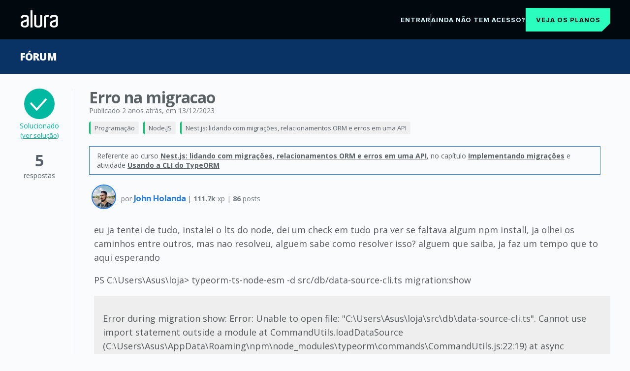

--- FILE ---
content_type: text/html;charset=UTF-8
request_url: https://cursos.alura.com.br/forum/topico-erro-na-migracao-344716
body_size: 11347
content:































<!DOCTYPE html>
<html lang="pt-BR" data-product="alura">

<head>
	<meta charset="UTF-8">
	<meta name="viewport" content="width=device-width, initial-scale=1">

	

	
		






    
        
            <!-- Google Tag Manager -->
            <script>
                ;(function(w, d, s, l, i) {
                    w[l] = w[l] || [];
                    w[l].push({
                        'gtm.start': new Date().getTime(),
                        event: 'gtm.js'
                    });
                    var f = d.getElementsByTagName(s)[0],
                        j = d.createElement(s);
                    j.async = true;
                    j.src = "https://stape.alura.com.br/aqukryqvi.js?" + i;
                    f.parentNode.insertBefore(j, f);
                })(window, document, 'script', 'dataLayerAlura', '9e=ABJMPiYmWD89OiYuPjlTB1REX0hUB0gVCAIQNRMSEAMoGgQLE00RH1QXHQwAClsSBhtfGwA%3D');
            </script>
            <!-- End Google Tag Manager -->
        
        
    


    <script>
        let dataLayerAlura = window.dataLayerAlura || [];
        dataLayerAlura.push({
            'event': 'virtual_page_view',
            'page_category': 'Fórum',
            
        });
    </script>







	

	







	

	<title>Erro na migracao | Nest.js: lidando com migrações, relacionamentos ORM e erros em uma API | Solucionado</title>

	<link rel="shortcut icon" href="/assets/images/alura/favicon.ico">

	

	<link href='//fonts.googleapis.com/css?family=Lato:400,700,400italic,700italic|Open+Sans:400,300,600,700,800|Source+Serif+Pro' rel='stylesheet'>
	<link rel="preconnect" href="https://fonts.gstatic.com">
	

	

	<link rel="stylesheet" href="/assets/css/lib/prettify-9c1842790b.css">
	<link rel="stylesheet" href="/assets/external-libs/highlightjs/github-754087c487.css">

	<link rel="stylesheet" href="/assets/css/base-f643e4413e.css">

	<link rel="stylesheet" href="/assets/css/block/container-1051fe4829.css">
	<link rel="stylesheet" href="/assets/css/block/header-eb5789a4c5.css">
	<link rel="stylesheet" href="/assets/css/block/headerDesktop-f7f14ba9cb.css">
	<link rel="stylesheet" href="/assets/css/block/headerNews-cc911c6482.css">
	<link rel="stylesheet" href="/assets/css/block/headerList-71c2fcf432.css">
	<link rel="stylesheet" href="/assets/css/block/headerUnlogged-f9d43e1695.css">
    <link rel="stylesheet" href="/assets/css/block/footer-581959f266.css">
	
	<link rel="stylesheet" href="/assets/css/block/checkbox-c4121c6c6e.css">
	<link rel="stylesheet" href="/assets/css/block/paginator-1d935151d4.css">
	<link rel="stylesheet" href="/assets/css/block/profileAvatar-c1c04ab99d.css">
	<link rel="stylesheet" href="/assets/css/block/contentBox-b73ece0cff.css">
	<link rel="stylesheet" href="/assets/css/block/contentBoxWithBanner-8a8b9fb26d.css">
	<link rel="stylesheet" href="/assets/css/block/courseLogo-37e328c1e8.css">
	<link rel="stylesheet" href="/assets/css/block/courseSectionList-9653a944e7.css">
	<link rel="stylesheet" href="/assets/css/block/button-a6bc4bfa4c.css">
	<link rel="stylesheet" href="/assets/css/block/seeMoreButton-b1d5c07968.css">
	<link rel="stylesheet" href="/assets/css/block/progressBar-f194a6ce73.css">
	<link rel="stylesheet" href="/assets/css/block/progressBall-eb059a2c3f.css">
	<link rel="stylesheet" href="/assets/css/block/showOpenAnswerExercise-35da852cbe.css">
	<link rel="stylesheet" href="/assets/css/block/showMultipleChoiceAnswerExercise-564704ccd9.css">
	<link rel="stylesheet" href="/assets/css/block/card-6e071ea1f2.css">
	<link rel="stylesheet" href="/assets/css/block/lightCard-8c63f52696.css">
	<link rel="stylesheet" href="/assets/css/block/cardList-447e11d7fb.css">
	<link rel="stylesheet" href="/assets/css/block/courseCard-01ed8d756d.css">
	<link rel="stylesheet" href="/assets/css/block/learningGuidePercentageCard-cf406a56fb.css">
	<link rel="stylesheet" href="/assets/css/block/courseCardList-97b09d3465.css">
	<link rel="stylesheet" href="/assets/css/block/learningGuideCardList-019496674b.css">
	<link rel="stylesheet" href="/assets/css/block/courseCardBig-3efbae128a.css">
	<link rel="stylesheet" href="/assets/css/block/courseRateCard-8bc11df1cc.css">
	<link rel="stylesheet" href="/assets/css/block/cardCategory-3106730fee.css">
	<link rel="stylesheet" href="/assets/css/block/alert-62c25321d9.css">
	<link rel="stylesheet" href="/assets/css/block/careerHeader-fdbca18027.css">
	<link rel="stylesheet" href="/assets/css/block/careerCourses-779429833b.css">
	<link rel="stylesheet" href="/assets/css/block/learningStepContentList-5a72696b86.css">
	<link rel="stylesheet" href="/assets/css/block/levelMenu-7a9febf7d4.css">
	<link rel="stylesheet" href="/assets/css/block/pointsGraphic-c516058da3.css">
	<link rel="stylesheet" href="/assets/css/block/forumDiscussions-e4dba66693.css">
	<link rel="stylesheet" href="/assets/css/block/forumList-72a95ec0c5.css">
	<link rel="stylesheet" href="/assets/css/block/sectionContent-f5ce413cbb.css">
	<link rel="stylesheet" href="/assets/css/block/sectionVideo-fe961a3ec5.css">
	<link rel="stylesheet" href="/assets/css/block/sectionMenu-f99ff3cf2f.css">
	<link rel="stylesheet" href="/assets/css/block/elasticMedia-f91fc855c0.css">
	<link rel="stylesheet" href="/assets/css/block/formattedText-e58775de70.css">
	<link rel="stylesheet" href="/assets/css/block/exerciseContent-832eedc087.css">
	<link rel="stylesheet" href="/assets/css/block/starRating-068da9d2ce.css">
	<link rel="stylesheet" href="/assets/css/block/markdownEditor-8938d7a871.css">
	<link rel="stylesheet" href="/assets/css/block/styledSelect-597181e119.css">
	<link rel="stylesheet" href="/assets/css/block/assessment-0162ef24b6.css">
	<link rel="stylesheet" href="/assets/css/block/audioPlayer-0a362c88d6.css">
	<link rel="stylesheet" href="/assets/css/block/search-b52a97f83f.css">
	<link rel="stylesheet" href="/assets/css/block/banner-c6da2db12c.css">
	<link rel="stylesheet" href="/assets/css/block/bannerDetails-d9eef24d1b.css">
	<link rel="stylesheet" href="/assets/css/block/vote-97862edb54.css">
	<link rel="stylesheet" href="/assets/css/block/form-06dd7fe882.css">
	<link rel="stylesheet" href="/assets/css/block/modal-5da2b30a54.css">
	<link rel="stylesheet" href="/assets/css/block/learningGuideProgresses-bb246d580f.css">
	<link rel="stylesheet" href="/assets/css/block/learningGuideCard-10e4292af8.css">
	<link rel="stylesheet" href="/assets/css/block/progressTracker-d234ab4420.css">
	<link rel="stylesheet" href="/assets/css/block/courseCard-01ed8d756d.css">
	<link rel="stylesheet" href="/assets/css/block/companyLayoutCustomization-c5aea27a7b.css">
	<link rel="stylesheet" href="/assets/css/block/breadcrumb-e7a9d8ef61.css">
	<link rel="stylesheet" href="/assets/css/pages/discussion/topic-breadCrumb-516444342a.css">
	<link rel="stylesheet" href="/assets/css/unloggedHome/licenseAgreement-19f5fba43b.css">
	<link rel="stylesheet" href="/assets/css/unloggedHome/alertLicenseCard-4e8bf8c4e1.css">

	

    
        <link rel="canonical" href="https://cursos.alura.com.br/forum/topico-erro-na-migracao-344716" />
    

    

    
    
    

    <meta property="og:site_name" content="Alura">
    <meta property="og:title" content="Erro na migracao | Fórum Alura">
    <meta property="og:description" content="Solucionado |  eu ja tentei de tudo, instalei o lts do node, dei um check em tudo pra ver se faltava algum npm install, ja olhei os caminhos entre outros, mas nao resolveu, alguem sabe como resolver isso?&lt;br&gt;alguem">
    <meta property="og:image" content="https://www.alura.com.br/assets/api/share/alura-forum-share.png">

    <meta name="description" content="Solucionado |  eu ja tentei de tudo, instalei o lts do node, dei um check em tudo pra ver se faltava algum npm install, ja olhei os caminhos entre outros, mas nao resolveu, alguem sabe como resolver isso?&lt;br&gt;alguem">

    <link rel="stylesheet" href="/assets/css/pages/discussion/topic-1d5511ecec.css">
    <link rel="stylesheet" href="/assets/css/pages/discussion/topic-post-3cc49feb67.css">
    <link rel="stylesheet" href="/assets/css/pages/discussion/topic-post-author-c4b6dedc55.css">
    <link rel="stylesheet" href="/assets/css/classPage/back-to-top-9a8b5967eb.css">
    <link rel="stylesheet" href="/assets/css/pages/discussion/forum-signup-b1c0c48392.css">
    <link rel="stylesheet" href="/assets/css/pages/discussion/enrollmentCtaBanner-2c1f9ac382.css">
    <link rel="stylesheet" href="/assets/css/pages/discussion/campanha-24-meses-julho-8060ac6400.css">
    <link rel="stylesheet" href="/assets/css/pages/discussion/ultraLabPlanReleaseBanner-35de0d8819.css">
    <link rel="stylesheet" href="/assets/css/pages/discussion/aluraBirthdayUnloggedBanner-f9fa5de371.css">
    <link rel="stylesheet" href="/assets/css/pages/discussion/careerMonthForumBanner-ccd024ec6f.css">
    <link rel="stylesheet" href="/assets/css/immersiveCourse/immersiveCourseBanner-cc7184108f.css">
    <link rel="stylesheet" type="text/css" href="/assets/css/lib/clipper-647d33f852.css">
    <link rel="stylesheet" href="/assets/css/blackFriday/bar/superEventBar-ac838d89c6.css">
    <link rel="stylesheet" href="/assets/css/blackFriday/counter/black-november-counter-25a5add780.css">
    <link rel="stylesheet" href="/assets/css/blackFriday/counter/cyber-monday-counter-ad34eb1605.css">
    <link href="https://fonts.googleapis.com/css2?family=Encode+Sans:wght@100..900&display=swap" rel="stylesheet">
    <link rel="stylesheet" href="/assets/css/blackFriday/blackNovemberRenewLoggedForum-81553c855a.css">
    <link rel="stylesheet" href="/assets/css/blackFriday/blackNovemberRenewUnloggedForum-dd5019b8c6.css">
    <link rel="stylesheet" href="/assets/css/dynamicBanner/dynamicBanner-dd329607f5.css">
    <link rel="stylesheet" href="/assets/css/block/careersFooter-742f4c65cf.css">


    <script type="application/ld+json">
        {"@context":"http://schema.org","@type":"BreadcrumbList","itemListElement":[{"position":1,"item":{"name":"Fórum","@id":"https://cursos.alura.com.br/forum"},"@type":"ListItem"},{"position":2,"item":{"name":"Programação","@id":"https://cursos.alura.com.br/forum/categoria-programacao"},"@type":"ListItem"},{"position":3,"item":{"name":"Node.JS","@id":"https://cursos.alura.com.br/forum/subcategoria-node-js"},"@type":"ListItem"},{"position":4,"item":{"name":"Nest.js: lidando com migrações, relacionamentos ORM e erros em uma API","@id":"https://cursos.alura.com.br/forum/curso-nest-js-migracoes-relacionamentos-orm-erros-api"},"@type":"ListItem"}]}
	</script>

    <script type="application/ld+json">
        {
            "@context": "https://schema.org",
            "@type": "QAPage",
            "mainEntity": {
                "@type": "Question",
                "name": "Erro na migracao",
                "text": "eu ja tentei de tudo, instalei o lts do node, dei um check em tudo pra ver se faltava algum npm install, ja olhei os caminhos entre outros, mas nao resolveu, alguem sabe como resolver isso?&lt;br&gt;alguem",
                "answerCount": "5",
                "dateCreated": "2023-12-13 14:01",
                "author": {
                    "@type": "Person",
                    "name": "John Holanda"
                }
                
                
                ,
                "acceptedAnswer": {
                    "@type": "Answer",
                    "text": "&lt;p&gt;eu ja tinha resolvido, fazendo um downgrade no nodeJs, mudando da versao 20 pra 18.18.0&lt;/p&gt;",
                    "dateCreated": "2024-01-09 14:02",
                    "url": "https://cursos.alura.com.br/forum/topico-erro-na-migracao-344716#1442423",
                    "author": {
                        "@type": "Person",
                        "name": "John Holanda"
                    }
                }
                
                
            }
        }
    </script>

    <link rel="stylesheet" type="text/css" href="/assets/css/pages/discussion/subscribeNewsletterCard-4a9734ba34.css">



	

	<link rel="stylesheet" href="/assets/css/classPage/dark-mode-c7768919c2.css">

	

	
		<link rel="stylesheet" href="/assets/css/block/headerAluraDark-633fb72214.css">
		<link rel="stylesheet" href="/assets/css/aluradark/aluradarkTheme-ef0f7f69f9.css">
	

	

	
		<link rel="stylesheet" href="/assets/css/block/engagementSearch-7377607e99.css">
		<link rel="stylesheet" href="/assets/css/menu/engagementMenu-16bcbe54e9.css">
		<link rel="stylesheet" href="/assets/css/block/bannerTitleEngagement-f59777ee7c.css">
	

	

	

	<!-- Remove cookie banner from hubspot -->
	<style>

		div#hs-eu-cookie-confirmation {
			display: none;
		}
	</style>

	
		<link rel="stylesheet" href="/assets/css/assessment/assessmentDashboardSection-cea0b1b874.css">
		<link rel="stylesheet" href="/assets/css/assessment/selfAssessment/selfAssessmentDashboardSection-e12303f8f5.css">
	

</head>

<body class=" ">
<script src="/assets/js/avatarOnError-d3ebc04e08.js"></script>


    



    
        <!-- Google Tag Manager (noscript) -->
        <noscript>
            <iframe src="https://stape.alura.com.br/ns.html?id=GTM-NTLWWLR"
                    height="0" width="0" style="display:none;visibility:hidden"></iframe>
        </noscript>
        <!-- End Google Tag Manager (noscript) -->
    
    


<script src="/assets/js/courseIconFallback-500a18411e.js"></script>



















	
	
	

	
		









    <head>
        <link rel="stylesheet" href="/assets/css/menu/unloggedMenuForum-73a7232d83.css">
    </head>

    <header class="main-container-header">
        <div class="menu__drawer-forum">
            <div>
                <a>
                    <img class="header-logo header-logo-alura" src="/assets/images/logos/logo-alura.svg" alt="alura">
                </a>
            </div>
            <div class="container-text">
                <div class="options">
                    <a href="/loginForm?urlAfterLogin=/forum/topico-erro-na-migracao-344716">
                        <span>Entrar</span>
                    </a>
                    <span class="options-separator"></span>
                    <a href="https://www.alura.com.br/planos-cursos-online">
                        <span class="cta-click-header">Ainda não tem acesso?</span>
                    </a>
                </div>
                <div class="plans-button-wrapper">
                    <button class="plans-button cta-click-header"><a class="button-link" href="https://www.alura.com.br/planos-cursos-online">Veja os planos</a></button>
                </div>
            </div>
        </div>
    </header>
    <script type="text/javascript" src="/assets/js/forum/addForumEventForGA-4fa8b4d00c.js"></script>

	

	
		

		

		

		
			











		

		

		

	




<div class="topic">
    
    
    












	
	
		
			<section class="banner bootcamp-banner-background-theme " id="banner-section">
				<div class="container">
					
						
							<div class="banner-title">
								
									
										<a href="/forum" class="banner-title-link">
												Fórum 
										</a>
									
									
								
							</div>
						
						
					
					
				</div>
			</section>
			<div class="banner-wrapper">
				
				




			</div>
		
	




    
        <div class="solved container">
            <div class="topic-solved">
                <span class="topic-solved-text">Solucionado <a href="#1442423">(ver solução)</a></span>
            </div>
        </div>
    
    
    









    
    
        
    










    <div class="container">
        <div class="topic-question">

            <div class="topic-post-status">
                
                    <div class="topic-post-status-solved">
                        <img class="topic-post-status-icon-solved" src="/assets/images/topics/icon-solved.svg">
                        <span class="topic-post-status-solved-text">
                            Solucionado
                            <br>
                            <a href="#1442423">(ver solução)</a>
                        </span>
                    </div>
                
                <div class="topic-post-total-answers">
                    <span class="topic-post-total-answers-number">5</span>
                    <br>
                    <span class="topic-post-total-answers-description">
                        
                        
                        respostas
                    </span>
                </div>
            </div>

            <div class="topic-post-question-content">
                <header class="topic-header">
                    <div class="topic-header-container">
                        <div class="topic-header-container-info">
                            <h1 class="topic-header-container-title">
                                Erro na migracao
                            </h1>

                            
                            <div class="topic-header-container-details-date">
                                <time class="topic-header-date-text" datetime='13/12/2023'>
                                    <span>Publicado 2 anos atrás</span>
                                    
                                        <span>, em 13/12/2023</span>
                                    
                                </time>
                            </div>

                            <div class="topic-breadcrumbs-wrapper">
                                



<style>
    

    .topic-breadCrumb-item-category-344716 {border-left: 3px solid #00c86f;}
</style>

<nav class="topic-breadCrumb">
    <ol class="topic-breadCrumb-list">
        
            <li class="topic-breadCrumb-item">
                <a href="/forum/categoria-programacao" class="topic-breadCrumb-item-link topic-breadCrumb-item-category-344716">Programação</a>
            </li>
        
            <li class="topic-breadCrumb-item">
                <a href="/forum/subcategoria-node-js" class="topic-breadCrumb-item-link topic-breadCrumb-item-category-344716">Node.JS</a>
            </li>
        
            <li class="topic-breadCrumb-item">
                <a href="/forum/curso-nest-js-migracoes-relacionamentos-orm-erros-api" class="topic-breadCrumb-item-link topic-breadCrumb-item-category-344716">Nest.js: lidando com migrações, relacionamentos ORM e erros em uma API</a>
            </li>
        
    </ol>
</nav>
                            </div>

                            

                            
                                
                                
                                
                                <p class="topic-header-relatedLinks">
                                    
                                        
                                            
                                            
                                            
                                            
                                                Referente ao curso <a href="https://www.alura.com.br/curso-online-nest-js-migracoes-relacionamentos-orm-erros-api">Nest.js: lidando com migrações, relacionamentos ORM e erros em uma API</a>,
                                                no capítulo <a href="/loginForm?urlAfterLogin=/course/nest-js-migracoes-relacionamentos-orm-erros-api/section/16614/tasks" rel="nofollow">Implementando migrações</a>
                                                e atividade <a href="/loginForm?urlAfterLogin=/course/nest-js-migracoes-relacionamentos-orm-erros-api/task/131744" rel="nofollow">Usando a CLI do TypeORM</a>
                                            
                                        
                                        
                                    
                                </p>
                            

                        </div>

                        <div class="topic-header-container-details">
                            

                            
                        </div>
                    </div>

                </header>

                
















<section class="topic-post" id="1435444">
    <div class="">
        
        <section class="topic-post-header">
            




<section class="topic-post-author">
    
        
        
            <a href="/user/jp2holanda"
               class="topic-post-author-photo" >
                <img src="https://cdn2.gnarususercontent.com.br/1/1948217/3ebec6e2-f45e-4723-a0fa-b9265f02a908.jpg?width=60&height=60&aspect_ratio=1:1" alt="" class="topic-post-author-photo-img" />
            </a>
        
    
    <div class="topic-post-author-details">
        
        

        por
        
            
            
                <a href="/user/jp2holanda"
                   class="topic-post-author-name">
                    John Holanda
                </a>
            
        

        <div class="topic-post-author-exp"> | <span class="topic-post-author-formatted-xp">111.7k</span> xp | <span class="topic-post-author-posts">86</span> posts</div>
        
        
            <span class="topic-post-author-desc"></span>
        
    </div>
</section>

            
        </section>

        <section class="topic-post-content" data-external-links>
            <p>eu ja tentei de tudo, instalei o lts do node, dei um check em tudo pra ver se faltava algum npm install, ja olhei os caminhos entre outros, mas nao resolveu, alguem sabe como resolver isso?
alguem que saiba, ja faz um tempo que to aqui esperando</p>
<p>PS C:\Users\Asus\loja&gt; typeorm-ts-node-esm -d src/db/data-source-cli.ts migration:show</p>
<blockquote>
<blockquote>
</blockquote>
<p>Error during migration show:
Error: Unable to open file: &#34;C:\Users\Asus\loja\src\db\data-source-cli.ts&#34;. Cannot use import statement outside a module
    at CommandUtils.loadDataSource (C:\Users\Asus\AppData\Roaming\npm\node_modules\typeorm\commands\CommandUtils.js:22:19)
    at async Object.handler (C:\Users\Asus\AppData\Roaming\npm\node_modules\typeorm\commands\MigrationShowCommand.js:27:26)</p>
</blockquote>
        </section>

        <div class="topic-post-actions">
            
        </div>
    </div>
</section>
            </div>

        </div>
    </div>

    
        
            <section class="cta-dynamic-banner-forum">
                






    <div class="dynamic-banner-container">
        <a href="https://www.alura.com.br/planos-cursos-online#planos?utm_source=plataforma&utm_medium=banner&utm_content=forum-deslogado-jan-26&utm_campaign=seu-proximo-nivel-jan26_vendas-novos-alunos" target="_blank">
            
                
                    <img src="https://cdn1.gnarususercontent.com.br/1/6193295/3adefa22-3ad4-4665-a914-e671674b2219.png" alt="Banner de divulgação" class="banner-image MOBILE" />
                
            
                
                    <img src="https://cdn1.gnarususercontent.com.br/1/6193295/70fb1d4a-c0c0-4b83-a713-310c65c398d1.png" alt="Banner de divulgação" class="banner-image DESKTOP" />
                
            
                
                    <img src="https://cdn1.gnarususercontent.com.br/1/6193295/49f6890b-9ac1-4334-ba1a-dd00866b435c.png" alt="Banner de divulgação" class="banner-image TABLET" />
                
            
        </a>
    </div>


            </section>
        
        
    

    
        <section class="topic-answers">
            <div class="topic-answers-banner">
                <div class="container">
                    5
                    
                        
                        
                            <span>respostas</span>
                        
                    
                </div>
            </div>
            
                
















<section class="topic-post" id="1435828">
    <div class="container">
        
        <section class="topic-post-header">
            




<section class="topic-post-author">
    
        
        
            <a 
               class="topic-post-author-photo" >
                <img src="https://www.gravatar.com/avatar/928c7afdd207d5dcc7f7f4f5b3354689.png?r=PG&size=60x60&date=2026-01-22&d=https%3A%2F%2Fcursos.alura.com.br%2Fassets%2Fimages%2Fforum%2Favatar_user.png" alt="" class="topic-post-author-photo-img" />
            </a>
        
    
    <div class="topic-post-author-details">
        
        

        por
        
            
            
                <a 
                   class="topic-post-author-name">
                    Estudante
                </a>
            
        

        <div class="topic-post-author-exp"> | <span class="topic-post-author-formatted-xp">571.5k</span> xp | <span class="topic-post-author-posts">1338</span> posts</div>
        
        
    </div>
</section>

            
                <time datetime='2023-12-14 08:04'>
                    <span class="topic-post-date">14/12/2023</span>
                </time>
            
        </section>

        <section class="topic-post-content" data-external-links>
            <p>O problema tá relacionado à tentativa de abrir o arquivo &#34;C:\Users\Asus\loja\src\db\data-source-cli.ts&#34; durante a execução do comando. O erro indica que não é possível utilizar a declaração de importação fora de um módulo.</p>
<p>Sugiro revisar o código em &#34;data-source-cli.ts&#34; para garantir que está seguindo corretamente a sintaxe de módulos do ECMAScript, ou seja, utilizando <code>import</code> e <code>export</code> de forma adequada. Certifique-se de que o arquivo está exportando corretamente o que é necessário e que não há erros de sintaxe ou referências incorretas.</p>
<p>Além disso, verifique se a versão do Node.js instalada é compatível com as funcionalidades do ECMAScript que você está utilizando no seu código. Certifique-se de que as dependências necessárias estão instaladas corretamente, incluindo as dependências do TypeORM.</p>
        </section>

        <div class="topic-post-actions">
            
        </div>
    </div>
</section>
            
                
















<section class="topic-post" id="1435871">
    <div class="container">
        
        <section class="topic-post-header">
            




<section class="topic-post-author">
    
        
        
            <a href="/user/jp2holanda"
               class="topic-post-author-photo" >
                <img src="https://cdn2.gnarususercontent.com.br/1/1948217/3ebec6e2-f45e-4723-a0fa-b9265f02a908.jpg?width=60&height=60&aspect_ratio=1:1" alt="" class="topic-post-author-photo-img" />
            </a>
        
    
    <div class="topic-post-author-details">
        
        

        por
        
            
            
                <a href="/user/jp2holanda"
                   class="topic-post-author-name">
                    John Holanda
                </a>
            
        

        <div class="topic-post-author-exp"> | <span class="topic-post-author-formatted-xp">111.7k</span> xp | <span class="topic-post-author-posts">86</span> posts</div>
        
        
            <span class="topic-post-author-desc"></span>
        
    </div>
</section>

            
                <time datetime='2023-12-14 08:49'>
                    <span class="topic-post-date">14/12/2023</span>
                </time>
            
        </section>

        <section class="topic-post-content" data-external-links>
            <p>ja olhei e continua no erro, ate verifiquei a tsconfig que tava sendo usada no curso, alguma outra sugestao?
obs: eu tentei o mesmo comando com .js e deu certo, porem com .ts deu erro, e quando eu tento dar migration:generate para criar tabelas, da o mesmo erro anterior</p>
        </section>

        <div class="topic-post-actions">
            
        </div>
    </div>
</section>
            
                
















<section class="topic-post" id="1436369">
    <div class="container">
        
        <section class="topic-post-header">
            




<section class="topic-post-author">
    
        
        
            <a href="/user/jp2holanda"
               class="topic-post-author-photo" >
                <img src="https://cdn2.gnarususercontent.com.br/1/1948217/3ebec6e2-f45e-4723-a0fa-b9265f02a908.jpg?width=60&height=60&aspect_ratio=1:1" alt="" class="topic-post-author-photo-img" />
            </a>
        
    
    <div class="topic-post-author-details">
        
        

        por
        
            
            
                <a href="/user/jp2holanda"
                   class="topic-post-author-name">
                    John Holanda
                </a>
            
        

        <div class="topic-post-author-exp"> | <span class="topic-post-author-formatted-xp">111.7k</span> xp | <span class="topic-post-author-posts">86</span> posts</div>
        
        
            <span class="topic-post-author-desc"></span>
        
    </div>
</section>

            
                <time datetime='2023-12-15 10:24'>
                    <span class="topic-post-date">15/12/2023</span>
                </time>
            
        </section>

        <section class="topic-post-content" data-external-links>
            <p>ninguem ajuda?</p>
        </section>

        <div class="topic-post-actions">
            
        </div>
    </div>
</section>
            
                
















<section class="topic-post" id="1442358">
    <div class="container">
        
        <section class="topic-post-header">
            




<section class="topic-post-author">
    
        
        
            <a href="/user/viniciuscosta126"
               class="topic-post-author-photo" >
                <img src="https://github.com/ViniciusCosta126.png?size=60&d=https%3A%2F%2Fwww.gravatar.com%2Favatar%2F1d2c2eb38d7131964a8ac9c092bc0055.png%3Fr%3DPG%26size%3D60x60%26date%3D2026-01-22%26d%3Dhttps%253A%252F%252Fcursos.alura.com.br%252Fassets%252Fimages%252Fforum%252Favatar_v.png" alt="" class="topic-post-author-photo-img" />
            </a>
        
    
    <div class="topic-post-author-details">
        
        

        por
        
            
            
                <a href="/user/viniciuscosta126"
                   class="topic-post-author-name">
                    Vinicius Costa
                </a>
            
        

        <div class="topic-post-author-exp"> | <span class="topic-post-author-formatted-xp">118.6k</span> xp | <span class="topic-post-author-posts">1</span> posts</div>
        
        
            <span class="topic-post-author-desc"></span>
        
    </div>
</section>

            
                <time datetime='2024-01-09 09:00'>
                    <span class="topic-post-date">09/01/2024</span>
                </time>
            
        </section>

        <section class="topic-post-content" data-external-links>
            <p>Oque me ajudou a resolver este problema, foi alterar o script.</p>
<p>Ao inves de usar typeorm-ts-node-esm, alterei para typeorm-ts-node-common.js</p>
<p>Ficou desta forma:
    &#34;migration:create&#34;: &#34;typeorm-ts-node-commonjs -d src/db/data-source-cli.ts migration:generate src/db/migrations/cria-tabelas&#34;,
    &#34;migration:run&#34;: &#34;typeorm-ts-node-commonjs -d src/db/data-source-cli.ts migration:run&#34;</p>
        </section>

        <div class="topic-post-actions">
            
        </div>
    </div>
</section>
            
                
















<section class="topic-post" id="1442423">
    <div class="container">
        
            <div class="topic-post-solved">
                <span class="topic-post-solved-text">solução!</span>
            </div>
        
        <section class="topic-post-header">
            




<section class="topic-post-author">
    
        
        
            <a href="/user/jp2holanda"
               class="topic-post-author-photo" >
                <img src="https://cdn2.gnarususercontent.com.br/1/1948217/3ebec6e2-f45e-4723-a0fa-b9265f02a908.jpg?width=60&height=60&aspect_ratio=1:1" alt="" class="topic-post-author-photo-img" />
            </a>
        
    
    <div class="topic-post-author-details">
        
        

        por
        
            
            
                <a href="/user/jp2holanda"
                   class="topic-post-author-name">
                    John Holanda
                </a>
            
        

        <div class="topic-post-author-exp"> | <span class="topic-post-author-formatted-xp">111.7k</span> xp | <span class="topic-post-author-posts">86</span> posts</div>
        
        
            <span class="topic-post-author-desc"></span>
        
    </div>
</section>

            
                <time datetime='2024-01-09 11:02'>
                    <span class="topic-post-date">09/01/2024</span>
                </time>
            
        </section>

        <section class="topic-post-content" data-external-links>
            <p>eu ja tinha resolvido, fazendo um downgrade no nodeJs, mudando da versao 20 pra 18.18.0</p>
        </section>

        <div class="topic-post-actions">
            
        </div>
    </div>
</section>
            
        </section>
    

    

    
        <section class="related-topic">
            <div class="container">
                <h2 class="related-topic-section-title">Tópicos relacionados</h2>
                <ul class="related-topic-list">
                    
                        <li class="related-topic-list-item">
                            <div class="related-topic-list-item-answers">
                                <div class="answer-amount-container-solved">
                                    <p class="answer-amount">5</p>
                                    <p class="answer-label">respostas</p>
                                </div>
                            </div>
                            <div class="related-topic-list-item-link">
                                <a class="custom-anchor" href="/forum/topico-aperfeicoando-seu-vs-code-guia-pratico-com-codigos-540414">Aperfeiçoando seu VS Code - Guia Prático com códigos</a>
                            </div>
                        </li>
                    
                        <li class="related-topic-list-item">
                            <div class="related-topic-list-item-answers">
                                <div class="answer-amount-container-solved">
                                    <p class="answer-amount">4</p>
                                    <p class="answer-label">respostas</p>
                                </div>
                            </div>
                            <div class="related-topic-list-item-link">
                                <a class="custom-anchor" href="/forum/topico-tabelas-com-flyway-548002">Tabelas com flyway</a>
                            </div>
                        </li>
                    
                        <li class="related-topic-list-item">
                            <div class="related-topic-list-item-answers">
                                <div class="answer-amount-container-solved">
                                    <p class="answer-amount">4</p>
                                    <p class="answer-label">respostas</p>
                                </div>
                            </div>
                            <div class="related-topic-list-item-link">
                                <a class="custom-anchor" href="/forum/topico-duvida-projeto-base-da-aula-2-539692">[Dúvida] projeto base da aula 2</a>
                            </div>
                        </li>
                    
                        <li class="related-topic-list-item">
                            <div class="related-topic-list-item-answers">
                                <div class="answer-amount-container-solved">
                                    <p class="answer-amount">4</p>
                                    <p class="answer-label">respostas</p>
                                </div>
                            </div>
                            <div class="related-topic-list-item-link">
                                <a class="custom-anchor" href="/forum/topico-duvida-como-deixar-meu-codigo-mais-profissional-542453">[Dúvida] Como deixar meu código mais profissional</a>
                            </div>
                        </li>
                    
                        <li class="related-topic-list-item">
                            <div class="related-topic-list-item-answers">
                                <div class="answer-amount-container">
                                    <p class="answer-amount">3</p>
                                    <p class="answer-label">respostas</p>
                                </div>
                            </div>
                            <div class="related-topic-list-item-link">
                                <a class="custom-anchor" href="/forum/topico-bot-telegram-539671">BOT TELEGRAM</a>
                            </div>
                        </li>
                    
                        <li class="related-topic-list-item">
                            <div class="related-topic-list-item-answers">
                                <div class="answer-amount-container-solved">
                                    <p class="answer-amount">3</p>
                                    <p class="answer-label">respostas</p>
                                </div>
                            </div>
                            <div class="related-topic-list-item-link">
                                <a class="custom-anchor" href="/forum/topico-caso-clinico-computacional-1-triagem-de-emergencia-com-dados-padronizados-e-servicos-reutilizaveis-546841">Caso Clínico Computacional 1: Triagem de Emergência com Dados Padronizados e Serviços Reutilizáveis</a>
                            </div>
                        </li>
                    
                        <li class="related-topic-list-item">
                            <div class="related-topic-list-item-answers">
                                <div class="answer-amount-container-solved">
                                    <p class="answer-amount">3</p>
                                    <p class="answer-label">respostas</p>
                                </div>
                            </div>
                            <div class="related-topic-list-item-link">
                                <a class="custom-anchor" href="/forum/topico-a-importancia-dos-processos-comuns-na-engenharia-de-sistemas-em-saude-546814">A Importância dos Processos Comuns na Engenharia de Sistemas em Saúde</a>
                            </div>
                        </li>
                    
                        <li class="related-topic-list-item">
                            <div class="related-topic-list-item-answers">
                                <div class="answer-amount-container-solved">
                                    <p class="answer-amount">3</p>
                                    <p class="answer-label">respostas</p>
                                </div>
                            </div>
                            <div class="related-topic-list-item-link">
                                <a class="custom-anchor" href="/forum/topico-fundamentos-da-reutilizacao-de-codigo-em-sistemas-de-saude-546817">Fundamentos da Reutilização de Código em Sistemas de Saúde</a>
                            </div>
                        </li>
                    
                        <li class="related-topic-list-item">
                            <div class="related-topic-list-item-answers">
                                <div class="answer-amount-container">
                                    <p class="answer-amount">3</p>
                                    <p class="answer-label">respostas</p>
                                </div>
                            </div>
                            <div class="related-topic-list-item-link">
                                <a class="custom-anchor" href="/forum/topico-falha-na-url-http-localhost-8080-leiloes-547197">Falha na URL  http://localhost:8080/leiloes</a>
                            </div>
                        </li>
                    
                        <li class="related-topic-list-item">
                            <div class="related-topic-list-item-answers">
                                <div class="answer-amount-container-solved">
                                    <p class="answer-amount">3</p>
                                    <p class="answer-label">respostas</p>
                                </div>
                            </div>
                            <div class="related-topic-list-item-link">
                                <a class="custom-anchor" href="/forum/topico-integracao-entre-typeddict-e-reutilizacao-de-codigo-em-arquiteturas-hospitalares-546821">Integração entre TypedDict e Reutilização de Código em Arquiteturas Hospitalares</a>
                            </div>
                        </li>
                    
                </ul>
                <span class="related-topic-show-more" id="related-topic-show-more">Mostrar mais tópicos</span>
                <span class="related-topic-show-less" id="related-topic-show-less">Mostrar menos tópicos</span>
            </div>
        </section>
    

    
        <section class="related-content">
            <div class="container">
                <h2 class="related-topic-section-title">Conteúdos Alura com o tema</h2>
                <ul class="related-content-list">
                    
                        <li class="related-content-list-item">
                            <div class="related-content-list-item-type">
                                <div class="content-type">Carreira</div>
                            </div>
                            <div class="related-content-list-item-link">
                                <a class="custom-anchor" href="/career/path/desenvolvimento-backend-nodejs">Desenvolvimento Back-End Node.js</a>
                            </div>
                        </li>
                    
                        <li class="related-content-list-item">
                            <div class="related-content-list-item-type">
                                <div class="content-type">Artigo</div>
                            </div>
                            <div class="related-content-list-item-link">
                                <a class="custom-anchor" href="http://blog.caelum.com.br/publicando-springboot-e-frontend-em-producao/">Publicando SpringBoot e Frontend em produção</a>
                            </div>
                        </li>
                    
                        <li class="related-content-list-item">
                            <div class="related-content-list-item-type">
                                <div class="content-type">Formação</div>
                            </div>
                            <div class="related-content-list-item-link">
                                <a class="custom-anchor" href="/formacao-clojure">Linguagem Clojure</a>
                            </div>
                        </li>
                    
                        <li class="related-content-list-item">
                            <div class="related-content-list-item-type">
                                <div class="content-type">Curso</div>
                            </div>
                            <div class="related-content-list-item-link">
                                <a class="custom-anchor" href="/course/nest-js-migracoes-relacionamentos-orm-erros-api">Nest.js: lidando com migrações, relacionamentos ORM e erros em uma API</a>
                            </div>
                        </li>
                    
                </ul>
            </div>
        </section>
    
</div>



<section class="footer-careers-section">
    <div class="footer-careers-container">
        <div class="footer-careers-wrapper">
            <section aria-labelledby="careers-title">
                <h2 id="careers-title" class="careers-list__title">
                    <a href="https://www.alura.com.br/carreiras">Trilhas por carreira</a>
                </h2>

                <div class="careers-list__category">
                    <div class="careers-list__links">
                        <h3>Carreiras de IA</h3>
                        <nav class="careers-list__link" aria-label="Cursos de IA">
                            <a href="https://www.alura.com.br/carreiras/engenharia-de-ia" class="careers-list__course-link">Engenharia de IA</a>
                            <span>|</span>
                            <a href="https://www.alura.com.br/carreiras/especialista-em-ia" class="careers-list__course-link">Especialista em IA</a>
                        </nav>
                    </div>

                    <div class="careers-list__links">
                        <h3>Carreiras de Dados</h3>
                        <nav class="careers-list__link" aria-label="Cursos de Dados">
                            <a href="https://www.alura.com.br/carreiras/ciencia-de-dados" class="careers-list__course-link">Ciência de Dados</a>
                            <span>|</span>
                            <a href="https://www.alura.com.br/carreiras/analise-de-dados" class="careers-list__course-link">Análise de Dados</a>
                            <span>|</span>
                            <a href="https://www.alura.com.br/carreiras/governanca-de-dados" class="careers-list__course-link">Governança de Dados</a>
                        </nav>
                    </div>

                    <div class="careers-list__links">
                        <h3>Carreiras de Cyber</h3>
                        <nav class="careers-list__link" aria-label="Cursos de Cyber">
                            <a href="https://www.alura.com.br/carreiras/cloud-security" class="careers-list__course-link">Cloud Security</a>
                            <span>|</span>
                            <a href="https://www.alura.com.br/carreiras/appsec" class="careers-list__course-link">AppSec: Desenvolvimento Seguro de Aplicações</a>
                        </nav>
                    </div>

                    <div class="careers-list__links">
                        <h3>Carreiras de DevOps & Cloud</h3>
                        <nav class="careers-list__link" aria-label="Cursos de DevOps & Cloud">
                            <a href="https://www.alura.com.br/carreiras/platform-engineering" class="careers-list__course-link">Platform Engineering</a>
                            <span>|</span>
                            <a href="https://www.alura.com.br/carreiras/site-reliability-engineering" class="careers-list__course-link">SRE (Site Reliability Engineering)</a>
                        </nav>
                    </div>

                    <div class="careers-list__links">
                        <h3>Carreiras de UX & UI</h3>
                        <nav class="careers-list__link" aria-label="Cursos de UX & UI">
                            <a href="https://www.alura.com.br/carreiras/ui-design" class="careers-list__course-link">UI Design</a>
                            <span>|</span>
                            <a href="https://www.alura.com.br/carreiras/ux-design" class="careers-list__course-link">UX Design</a>
                        </nav>
                    </div>

                    <div class="careers-list__links">
                        <h3>Carreiras de Mobile & Front-End</h3>
                        <nav class="careers-list__link" aria-label="Cursos de Mobile & Front-End">
                            <a href="https://www.alura.com.br/carreiras/desenvolvimento-mobile-com-flutter" class="careers-list__course-link">
                                Desenvolvimento Mobile com Flutter
                            </a>
                            <span>|</span>
                            <a href="https://www.alura.com.br/carreiras/desenvolvimento-frontend-react" class="careers-list__course-link">
                                Desenvolvimento Front-End React
                            </a>
                        </nav>
                    </div>

                    <div class="careers-list__links">
                        <h3>Carreiras de Back-End</h3>
                        <nav class="careers-list__link" aria-label="Cursos de Back-End">
                            <a href="https://www.alura.com.br/carreiras/desenvolvimento-backend-php" class="careers-list__course-link">Desenvolvimento Back-End PHP</a>
                            <span>|</span>
                            <a href="https://www.alura.com.br/carreiras/desenvolvimento-backend-net" class="careers-list__course-link">Desenvolvimento Back-End .NET</a>
                            <span>|</span>
                            <a href="https://www.alura.com.br/carreiras/desenvolvimento-backend-python" class="careers-list__course-link">Desenvolvimento Back-End Python</a>
                            <span>|</span>
                            <a href="https://www.alura.com.br/carreiras/desenvolvimento-backend-java" class="careers-list__course-link">Desenvolvimento Back-End Java</a>
                            <span>|</span>
                            <a href="https://www.alura.com.br/carreiras/desenvolvimento-backend-nodejs" class="careers-list__course-link">Desenvolvimento Back-End Node.js</a>

                        </nav>
                    </div>

                    <div class="careers-list__links">
                        <h3>Carreiras de Negócios</h3>
                        <nav class="careers-list__link" aria-label="Cursos de Negócios">
                            <a href="https://www.alura.com.br/carreiras/lideranca" class="careers-list__course-link">Liderança</a>
                            <span>|</span>
                            <a href="https://www.alura.com.br/carreiras/recursos-humanos" class="careers-list__course-link">Recursos Humanos (RH)</a>
                            <span>|</span>
                            <a href="https://www.alura.com.br/carreiras/social-media-marketing" class="careers-list__course-link">Social Media Marketing</a>
                            <span>|</span>
                            <a href="https://www.alura.com.br/carreiras/growth-marketing" class="careers-list__course-link">Growth Marketing</a>
                        </nav>
                    </div>
                </div>
            </section>
        </div>

        <div class="footer-careers-wrapper">
            <h2 class="footer-careers-title">Cursos universitários FIAP</h2>
            <div class="footer-careers-links">
                <a target="_blank" href="https://www.fiap.com.br/graduacao/">Graduação</a> |
                <a target="_blank" href="https://postech.fiap.com.br/">Pós-graduação</a> |
                <a target="_blank" href="https://www.fiap.com.br/mba">MBA</a>
            </div>
        </div>
    </div>
</section>









	
		
		
		
			<footer class="footer container footer-container-alura">
				<a href="/dashboard" class="footer-logo">
					





    
        
        <img class="header-logo header-logo-alura" src="/assets/images/logos/logo-alura.svg" alt="Logo da alura">
    
    


				</a>

                <ul class="footer-menu">
                    
                        <li class="footer-menu-item">
                            <a class="footer-menu-item-link" href="https://www.alura.com.br/sobre" target="">Sobre a Alura</a>
                        </li>
                    
                        <li class="footer-menu-item">
                            <a class="footer-menu-item-link" href="https://www.alura.com.br/contato/" target="_blank">Central de Ajuda</a>
                        </li>
                    
                        <li class="footer-menu-item">
                            <a class="footer-menu-item-link" href="https://www.alura.com.br/artigos" target="_blank">Blog da Alura</a>
                        </li>
                    
                        <li class="footer-menu-item">
                            <a class="footer-menu-item-link" href="https://forms.office.com/r/fLM3kQwT77" target="_blank">Sugira um curso ou carreira</a>
                        </li>
                    
                        <li class="footer-menu-item">
                            <a class="footer-menu-item-link" href="https://github.com/caelum/alura-funcionalidades" target="_blank">Sugira uma funcionalidade</a>
                        </li>
                    
                    
                    <div class="links-fiap">
                        
                            <li class="footer-menu-item">
                                <a class="footer-menu-item-link" href="https://www.fiap.com.br/graduacao/?utm_source=plataforma-alura&utm_medium=referral&utm_campaign=BR_footer-plataforma&utm_id=&utm_term=&utm_content="
                                   target="_blank">Graduação</a>
                            </li>
                        
                            <li class="footer-menu-item">
                                <a class="footer-menu-item-link" href="https://postech.fiap.com.br/?utm_source=plataforma-alura&utm_medium=referral&utm_campaign=BR_footer-plataforma&utm_id=&utm_term=&utm_content="
                                   target="_blank">Pós-Graduação</a>
                            </li>
                        
                            <li class="footer-menu-item">
                                <a class="footer-menu-item-link" href="https://www.fiap.com.br/mba?utm_source=plataforma-alura&utm_medium=referral&utm_campaign=BR_footer-plataforma&utm_id=&utm_term=&utm_content="
                                   target="_blank">MBA</a>
                            </li>
                        
                    </div>
                </ul>

				<section role="presentation" class="footer-footerGroup">
					
						<div class="footer-links">
							<h2 class="footer-links-title">Acompanhe-nos</h2>
							<ul role="presentation" class="footer-socialMedia">
								
									<li class="footer-socialMedia-item">
										<a class="footer-socialMedia-item-link" href="https://www.youtube.com/user/aluracursosonline" target="_blank" title="Youtube da Alura">
											<svg class="footer-socialMedia-item-icon footer-socialMedia-list-item-youtube">
												<use xlink:href="/assets/images/modernUI/icons-redes.svg#icon-footer-youtube"/>
											</svg>
										</a>
									</li>
								
									<li class="footer-socialMedia-item">
										<a class="footer-socialMedia-item-link" href="https://www.facebook.com/AluraCursosOnline/" target="_blank" title="Facebook da Alura">
											<svg class="footer-socialMedia-item-icon footer-socialMedia-list-item-facebook">
												<use xlink:href="/assets/images/modernUI/icons-redes.svg#icon-footer-facebook"/>
											</svg>
										</a>
									</li>
								
									<li class="footer-socialMedia-item">
										<a class="footer-socialMedia-item-link" href="https://twitter.com/aluraonline" target="_blank" title="Twitter da Alura">
											<svg class="footer-socialMedia-item-icon footer-socialMedia-list-item-twitter">
												<use xlink:href="/assets/images/modernUI/icons-redes.svg#icon-footer-twitter"/>
											</svg>
										</a>
									</li>
								
									<li class="footer-socialMedia-item">
										<a class="footer-socialMedia-item-link" href="http://hipsters.tech/" target="_blank" title="Podcast Hipsters Ponto Tech">
											<svg class="footer-socialMedia-item-icon footer-socialMedia-list-item-hipsters">
												<use xlink:href="/assets/images/modernUI/icons-redes.svg#icon-footer-hipsters"/>
											</svg>
										</a>
									</li>
								
									<li class="footer-socialMedia-item">
										<a class="footer-socialMedia-item-link" href="https://instagram.com/aluraonline" target="_blank" title="Instagram da Alura">
											<svg class="footer-socialMedia-item-icon footer-socialMedia-list-item-instagram">
												<use xlink:href="/assets/images/modernUI/icons-redes.svg#icon-footer-instagram"/>
											</svg>
										</a>
									</li>
								
							</ul>
						</div>
					
					
						<div class="footer-links">
							<h2 class="footer-links-title">Apps</h2>
							<ul class="footer-hotLinks-menu footer-hotLinks-mobile">
								
									<li class="footer-hotLinks-item">
										<a class="footer-hotLinks-item-link" href="https://play.google.com/store/apps/details?id=br.com.alura.mobi&hl=pt_BR" target="_blank" title="Google Play Store">
											<svg class="footer-hotLinks-item-icon footer-hotLinks-menu-item-mobile">
												<use xlink:href="/assets/images/modernUI/icons-mobile.svg#icon-footer-googlePlay"/>
											</svg>
										</a>
									</li>
								
									<li class="footer-hotLinks-item">
										<a class="footer-hotLinks-item-link" href="https://itunes.apple.com/br/app/alura-cursos-online/id1225776635" target="_blank" title="Apple App Store">
											<svg class="footer-hotLinks-item-icon footer-hotLinks-menu-item-mobile">
												<use xlink:href="/assets/images/modernUI/icons-mobile.svg#icon-footer-appStore"/>
											</svg>
										</a>
									</li>
								
							</ul>
						</div>
					
				</section>
			</footer>
		
	









	
	<!-- Hotjar Tracking Code for https://cursos.alura.com.br and https://bootcamps.alura.com.br -->
	<script>
		(function(h,o,t,j,a,r){
			h.hj=h.hj||function(){(h.hj.q=h.hj.q||[]).push(arguments)};
			h._hjSettings={hjid:1638253,hjsv:6};
			a=o.getElementsByTagName('head')[0];
			r=o.createElement('script');r.async=1;
			r.src=t+h._hjSettings.hjid+j+h._hjSettings.hjsv;
			a.appendChild(r);
		})(window,document,'https://static.hotjar.com/c/hotjar-','.js?sv=');
	</script>

    


<script src="/assets/external-libs/jquery/jquery-3.6-7c14a783df.0.min.js"></script>

<script src="/assets/js/sectionMenu-253bac4bba.js"></script>
<script src="/assets/external-libs/buttonToggle-41524be9a8.js"></script>
<script src="/assets/external-libs/caret-2e5c0c9d44.js" async></script>
<script src="/assets/external-libs/purify-549c43ecd1.min.js" ></script>

<script src="/assets/external-libs/highlightjs/highlight-9b99da81ed.min.js" async></script>
<script src="/assets/external-libs/highlightjs/highlight-5870d8cf46.init.js" async></script>

<script src="/assets/js/dashboard/search-73bdce0973.js" async></script>
<script src="/assets/js/dashboard/submitChatbotSearch-cfc6c010c6.js" async></script>
<script src="/assets/js/dashboard/news-d03684e3c3.js" async></script>
<script src="/assets/js/dashboard/categoryExplorerCarousel-be087175f9.js" async></script>

<script src="/assets/js/points/populateGrid-279bfbcd8c.js"></script>
<script src="/assets/js/points/makeHeaderPoints-69bb4c00a9.js"></script>
<script src="/assets/js/block/preventsMultipleInteractions-ccefe15808.js" async></script>
<script src="/assets/js/block/assessment-e05b0645dd.js" async></script>
<script src="/assets/js/block/login-form-5d7fd37867.js" async></script>
<script src="/assets/js/block/menuToggle-cbb822470d.js" async></script>
<script src="/assets/js/block/headerToggle-a18c57fb9f.js" async></script>
<script src="/assets/js/block/emptyMenuVerifier-ab45a30416.js"></script>

<script src="/assets/js/header/responsiveHeaderToggle-996b58dacb.js" async></script>

<script src="/assets/js/Bookmark-268606d126.js"></script>

<script src="/assets/js/gnarus/classPage/aria-f97862a011.js" async></script>

<script src="/assets/js/extracontent/ExtraContentProgressRequest-fcb190248c.js"></script>




	
	
		
	


<script src="/assets/js/block/audioPlayer-b610ced60d.js"></script>
<script src="/assets/js/blackFriday/Countdown-6653ecbe28.js"></script>
<script src="/assets/js/LearningContentMarkWatched-71d45e8fee.js"></script>
<script src="/assets/js/unloggedHome/licenseAgreement-c02471ec10.js"></script>

<script>
	
	
	let bookmark = new Bookmark();
	bookmark.setMessages("Exibir no meu dashboard","Deixar de exibir no dashboard");
	bookmark.refreshListener();
</script>





































<link href="/assets/css/uploadImages/uploadImages-7c1a29db7e.css" rel="stylesheet" />

<script src="/assets/js/uploadImages/UploadProgress-22553a5668.js"></script>
<script src="/assets/js/uploadImages/ImagesClient-00e61b0ebd.js"></script>

<script src="/assets/external-libs/marked-c69e14e81a.min.js"></script>

<script src="/assets/js/forum/enableForumButtons-f7556a7b7c.js"></script>

<script>
    var IMAGE_UPLOAD_MESSAGES = {
        imageUploadMessageInit: `Anexe arquivos arrastando e soltando`,
        imageUploadMessageDragEnter: `Solte a imagem para fazer o upload`,
        imageUploadMessageDrop: `Enviando a imagem #images_names#`,
        imageUploadMessageProgress: `Enviando a imagem #images_names#: #progress#%`,
        imageUploadMessageUploaded: `Imagem enviada com sucesso!`,
        imageUploadMessageSizeUnits: `MB`,
        imageUploadMessageTag: `![Insira aqui a descrição dessa imagem para ajudar na acessibilidade](#url#) `
    }
</script>


    
    
        <script src="/assets/js/markdownEditor-57f62fea66.js"></script>
        <script>
            var MarkdownEditor = new MarkdownEditor(
                'https://www.gnarususercontent.com.br/images',
                'eyJ0eXAiOiJKV1QiLCJhbGciOiJIUzI1NiJ9.eyJpYXQiOjE2MTY0NDM0MzQsImtleSI6IjdiMjcwMTliLWRlNDgtNGQyZi1iOTYyLTFkOWYyMzcyZjliNyJ9.ZBnDO5eAPNeO8zVrIZiYM0RiHiFkaQMkGR3jHKyltD0',
                1,
                ,
                IMAGE_UPLOAD_MESSAGES
            );
        </script>
    



    <script src="/assets/js/messagesDismissal-f69e5b4d18.js"></script>
    <script src="/assets/js/gnarus/topic-0f89cce47f.js" async></script>
    <script src="/assets/js/gnarus/closeTopicAlert-46136403db.js" async></script>
    <script src="/assets/js/gnarus/keydownWatchers-da054fb12b.js" async></script>
    <script src="/assets/js/gnarus/task/MarkdownProcessing-14656bc956.js"></script>
    <script src="/assets/external-libs/clipboard-af8ab36589.min.js"></script>
    <script src="/assets/js/gnarus/task/Clipper-e1982d17e3.js"></script>
    <script src="/assets/js/gnarus/avoidDuplicatePostAnswer-f6e9a10a49.js"></script>
    <script src="/assets/js/gnarus/post-572e485672.js"></script>
    <script src="/assets/js/forum/toggleShowMoreRelatedTopics-f5cfb79958.js"></script>
    
    <script src="/assets/js/gnarus/scroll-to-top-453ea6837b.js"></script>
    <script>
        new MarkdownProcessing("https://cursos.alura.com.br").onLoad();
        new Clipper("Copiar código", "Código copiado!", "Falha ao copiar o código!");
        window.addEventListener('load', () => new BackToTopButton().init());
    </script>
    
    <script>
        new PostSpam().refreshListeners();
    </script>
    
    

<script src="/assets/js/IframeChecker-52922422dd.js"></script>
<script src="/assets/js/gnarus/search/SendDataFromSearchToGA-387f77c064.js"></script>
<script>
	new SendDataFromSearchToGA();
</script>
</body>
</html>



--- FILE ---
content_type: text/css
request_url: https://cursos.alura.com.br/assets/css/lib/prettify-9c1842790b.css
body_size: -312
content:
.prettyprint{padding:1em;margin:.5em 0;overflow:auto;background:#f5f2f0}:not(.prettyprint)>code{padding:.1em .4em;font-size:.85em;border-radius:3px}.prettyprint ol li>code{padding:0;font-size:1em;border:0}

--- FILE ---
content_type: text/css
request_url: https://cursos.alura.com.br/assets/external-libs/highlightjs/github-754087c487.css
body_size: 260
content:
/*!
  Theme: GitHub
  Description: Light theme as seen on github.com
  Author: github.com
  Maintainer: @Hirse
  Updated: 2021-05-15

  Outdated base version: https://github.com/primer/github-syntax-light
  Current colors taken from GitHub's CSS
*/

.hljs {
  color: #24292e;
  background: #ffffff;
}

.hljs-doctag,
.hljs-keyword,
.hljs-meta .hljs-keyword,
.hljs-template-tag,
.hljs-template-variable,
.hljs-type,
.hljs-variable.language_ {
  /* prettylights-syntax-keyword */
  color: #d73a49;
}

.hljs-title,
.hljs-title.class_,
.hljs-title.class_.inherited__,
.hljs-title.function_ {
  /* prettylights-syntax-entity */
  color: #6f42c1;
}

.hljs-attr,
.hljs-attribute,
.hljs-literal,
.hljs-meta,
.hljs-number,
.hljs-operator,
.hljs-variable,
.hljs-selector-attr,
.hljs-selector-class,
.hljs-selector-id {
  /* prettylights-syntax-constant */
  color: #005cc5;
}

.hljs-regexp,
.hljs-string,
.hljs-meta .hljs-string {
  /* prettylights-syntax-string */
  color: #032f62;
}

.hljs-built_in,
.hljs-symbol {
  /* prettylights-syntax-variable */
  color: #e36209;
}

.hljs-comment,
.hljs-code,
.hljs-formula {
  /* prettylights-syntax-comment */
  color: #6a737d;
}

.hljs-name,
.hljs-quote,
.hljs-selector-tag,
.hljs-selector-pseudo {
  /* prettylights-syntax-entity-tag */
  color: #22863a;
}

.hljs-subst {
  /* prettylights-syntax-storage-modifier-import */
  color: #24292e;
}

.hljs-section {
  /* prettylights-syntax-markup-heading */
  color: #005cc5;
  font-weight: bold;
}

.hljs-bullet {
  /* prettylights-syntax-markup-list */
  color: #735c0f;
}

.hljs-emphasis {
  /* prettylights-syntax-markup-italic */
  color: #24292e;
  font-style: italic;
}

.hljs-strong {
  /* prettylights-syntax-markup-bold */
  color: #24292e;
  font-weight: bold;
}

.hljs-addition {
  /* prettylights-syntax-markup-inserted */
  color: #22863a;
  background-color: #f0fff4;
}

.hljs-deletion {
  /* prettylights-syntax-markup-deleted */
  color: #b31d28;
  background-color: #ffeef0;
}

.hljs-char.escape_,
.hljs-link,
.hljs-params,
.hljs-property,
.hljs-punctuation,
.hljs-tag {
  /* purposely ignored */
}


--- FILE ---
content_type: text/css
request_url: https://cursos.alura.com.br/assets/css/block/contentBox-b73ece0cff.css
body_size: -216
content:
.contentBox{background:#fff;border:1px solid #eceff0;border-radius:2px;padding:1em;max-width:1200px;margin-top:14px}.contentBox_destaque{border-top:5px solid #aaa}.contentBox-title{color:#363c3c;display:flex;align-items:center;padding-bottom:15px;border-bottom:1px solid #eceff0}.contentBox-title h1{flex:5;font-size:1.25em;font-weight:700;line-height:1.2;align-items:center}.contentBox-title .buttonLight{flex:1;margin-left:.5em}.subcategory-title{color:#363c3c;margin-bottom:1em}@media (min-width:600px){.contentBox{padding:1.8em}.contentBox-title{padding-bottom:1em;margin-bottom:2.5rem}.contentBox-title h1{font-size:1.8em}.contentBox-title .buttonLight{min-width:160px}}

--- FILE ---
content_type: text/css
request_url: https://cursos.alura.com.br/assets/css/block/learningGuidePercentageCard-cf406a56fb.css
body_size: 213
content:
.guide-percentage-card{display:flex;flex-direction:column;position:relative;z-index:0;box-shadow:4px 4px 20px 0 rgba(120,135,182,.1);background-color:#fff;border:1px solid #eff1f9;font-size:14px;line-height:1.36;color:#747c81;transition:all .3s ease}.guide-percentage-card:hover{transform:translateY(2px);box-shadow:none}.guide-percentage-card--simple-card{height:115px;padding-bottom:7px}.guide-percentage-card__guide-link{position:absolute;top:0;left:0;height:100%;width:100%;z-index:10}.guide-card-list__item .guide-percentage-card{height:122px;margin-bottom:0}.guide-percentage-card img{margin-right:17px;width:100%;max-width:40px}.guide-percentage-card__content-wrapper{height:70%;display:flex;justify-content:center;flex-direction:column;text-align:center}.guide-percentage-card__progress{display:flex;align-items:center;padding:0 12px;margin-top:11px}.guide-percentage-card--simple-card .guide-percentage-card__progress{display:none}.guide-percentage-card__bar{height:7px;width:100%;background-color:#edf1f4}.guide-percentage-card__progress--finished .guide-percentage-card__bar{background-color:#7ee195}.guide-percentage-card__number{width:23px;height:19px;margin-left:9px;font-size:11px;font-weight:600;line-height:1.73;color:#c5d2dc}.guide-percentage-card__progress--finished .guide-percentage-card__number{display:none}.guide-percentage-card__progress--finished:after{content:"";width:22px;height:19px;margin-left:10px;background:url(/assets/images/header/icon-career-complete-green.svg) 50% no-repeat;background-size:contain}.guide-percentage-card__content{display:flex;align-items:center;text-align:left;height:100%;padding:0 15px 0 20px}.guide-percentage-card__icon{height:43px;width:43px}.guide-percentage-card__name{-webkit-line-clamp:3;-webkit-box-orient:vertical;overflow:hidden;display:-webkit-box}.guide-percentage-card__underlined{text-decoration:underline}.guide-percentage-card__other-links{display:flex;justify-content:space-between;padding:0 14px 0 17px}.guide-percentage-card--simple-card .guide-percentage-card__other-links{display:none}

--- FILE ---
content_type: text/css
request_url: https://cursos.alura.com.br/assets/css/block/levelMenu-7a9febf7d4.css
body_size: -160
content:
.levelMenu-header-user-points-level{font-size:1.7em}.levelMenu-progressitem{height:.2em;padding:0;border:0;background:#4b656b}.levelMenu-progress{margin:0;height:100%;background:#f2ca26}.levelMenu-header-user-points{text-align:right;width:100px}.levelMenu-header-user-points-xp{display:inline-block}.levelMenu-header-user-points-xp-name{margin-left:.3em;color:#32a7e5;font-weight:700;text-transform:lowercase}.levelMenu-to-receive{opacity:.3}.levelMenu-progress-limit{height:100%;display:block}.levelMenu-header-user-rank{display:inline-block;font-size:.6em}.levelMenu-header-user-rank img{display:block;height:1.2em;position:relative;top:.15em}.points-link{text-decoration:none;font-size:14px;color:#5f5f5f}

--- FILE ---
content_type: text/css
request_url: https://cursos.alura.com.br/assets/css/block/banner-c6da2db12c.css
body_size: 62
content:
.banner{font-family:Open Sans,sans-serif;background:#a1b0c0}[data-product=pm3] .banner{background-color:#672ad1;font-weight:800}[data-product=aluralingua] .banner{background-color:#344861;font-weight:800}[data-product=aluralingua] .banner-title{border:none;font-size:1.5em;padding:.875em 0;color:#f7f8f9}[data-product=expandtech] .container__title,[data-product=expandtech] .main-banner-title{background-color:#eaeaf4;font-weight:800;color:#030306}.banner-title{display:inline-block;font-size:1.5em;padding:1em 0;letter-spacing:-1.2px;font-weight:900;text-transform:uppercase;color:#fff}.banner-title-link{font-size:1em;font-family:Open Sans,sans-serif;display:inline-block;text-decoration:none;color:inherit}.banner-title-link:hover{text-decoration:underline}.banner .container{display:flex;align-items:center}.banner-title__other-link{color:#fff;font-size:13.33px;margin-left:3%;font-weight:700}.beta-badge{text-transform:lowercase;font-size:.5em;font-weight:600;border:1px solid;padding:.125em .5em;letter-spacing:.1em;border-radius:4px;position:relative;top:-1em;transition:.2s ease-in;color:inherit}.beta-badge:focus,.beta-badge:hover{background-color:#fff;border-color:#fff;color:#6d7a86}

--- FILE ---
content_type: text/css
request_url: https://cursos.alura.com.br/assets/css/pages/discussion/topic-post-3cc49feb67.css
body_size: 423
content:
.topic-post{padding-bottom:1.5em}.topic-post-solved{height:60px;line-height:60px;background-color:#00b9a0;border-radius:8px}.topic-post-solved-text{color:#fff;font-size:1.1em;font-weight:700;text-transform:uppercase;margin-left:20px;vertical-align:baseline}.topic-post-header{display:flex;justify-content:space-between;flex-direction:column;margin-bottom:1em}.topic-post-date{color:#747c81;display:block;text-align:right;margin-bottom:10px;margin-top:10px}.topic-post-content{font-family:Open Sans,"Source Serif Pro",serif;margin-left:10px;margin-bottom:10px;color:#54595b;font-size:18px;line-height:28px}.topic-post-content p{margin-bottom:1em;word-wrap:break-word}.topic-post-content ul{list-style:initial;margin:1em 0}.topic-post-content li{margin-left:2.5em}.topic-post-actions{text-align:right;padding-bottom:20px}.topic-answers .topic-post-actions{border-bottom:2px solid #c1c7ca}.topic-post-actions>*{display:inline-block}.topic-post-actions .vote{vertical-align:middle}.topic-post-actions .vote #vote-up{padding-bottom:0;width:25px}.topic-post-solved-text:before{content:"";width:26px;height:26px;vertical-align:middle;display:inline-block;margin-right:10px;background-color:#fff;border-radius:50%;background-repeat:no-repeat;background-size:15px;background-position:50%;margin-top:-3px}.topic-post-editButton:before,.topic-post-solveButton:before,.topic-post-spamButton:before{content:"";width:14px;height:16px;display:inline-block;vertical-align:middle;margin-right:5px;background-repeat:no-repeat}.topic-post-solveButton-hideMobile{display:none}.topic-post-solved-text:before{background-image:url(/assets/images/topics/icon-solved-green.svg)}.topic-post-editButton:before{background-image:url(/assets/images/topics/icon-edit-blue.svg)}.topic-post-solveButton:before{background-image:url(/assets/images/topics/icon-solved-blue.svg)}.topic-post-spamButton:before{background-image:url(/assets/images/topics/icon-topic-spam.svg)}.topic-post-content table{border-collapse:collapse;margin:.5rem 0}.topic-post-content table,.topic-post-content table td,.topic-post-content table tr{border:1px solid #ddd;padding:0 .5em}.topic-post-content th{font-weight:700;border:1px solid #bbb;padding:0 .5em}.topic-post-content thead{background-color:#eee}.topic-post-content .prettyprint{background-color:#fff;border:1px solid #b6bcbf}.topic-post-content .prettyprint:before{content:"";display:block;width:40px;height:20px;background-image:url(/assets/images/icon-dot-dot-dot.svg);background-repeat:no-repeat;margin-bottom:1em}.prettyprint::-webkit-scrollbar{height:20px}.prettyprint::-webkit-scrollbar-track{background-color:transparent}.prettyprint::-webkit-scrollbar-thumb{background-color:#d6dee1;border-radius:20px;border:6px solid transparent;background-clip:content-box}.prettyprint::-webkit-scrollbar-thumb:hover{background-color:#a8bbbf}.topic-post-content .clipit{font-family:Open Sans,"Source Serif Pro",serif;color:#277ae1;background-color:#fff;border:1px solid #277ae1;font-weight:600;cursor:pointer}@media (min-width:360px){.topic-post-solveButton-hideMobile{display:inline-block}.post-button{margin-top:.4rem}}@media (min-width:600px){.topic-post-header{display:flex;justify-content:space-between;flex-direction:row}.topic-post-date{margin-top:20px}}

--- FILE ---
content_type: text/css
request_url: https://cursos.alura.com.br/assets/css/pages/discussion/ultraLabPlanReleaseBanner-35de0d8819.css
body_size: 190
content:
.unlogged-ultra-lab-plan-release-banner{padding:0 1.5rem;background-color:#0c141d;color:#fff}.unlogged-ultra-lab-plan-release-banner-content-wrapper{display:flex;justify-content:space-between;align-items:center;gap:1.25rem}.unlogged-ultra-lab-plan-release-banner-content-left{font-family:Chakra Petch,sans-serif;font-size:.9rem;font-weight:400}.unlogged-ultra-lab-plan-release-banner-content-mid{display:none}.unlogged-ultra-lab-plan-release-banner-content-left__first-message{color:#05e4c9;font-weight:400;font-size:1rem}.unlogged-ultra-lab-plan-release-banner-content-left__first-message span{color:#05e4c9;font-weight:700}.unlogged-ultra-lab-plan-release-banner-content-left__second-message{font-size:.8rem}.unlogged-ultra-lab-plan-release-banner-content-right button{background-color:#05e4c9;color:#000;font-family:Open Sans,sans-serif;font-size:.9rem;font-weight:700;border:none;border-radius:2.0625rem;padding:.4rem 1.1rem}@media (min-width:425px){.unlogged-ultra-lab-plan-release-banner-content-left__first-message{font-size:1.15rem}.unlogged-ultra-lab-plan-release-banner-content-wrapper{margin:0 auto}.unlogged-ultra-lab-plan-release-banner{padding:0 1.3rem}}@media (min-width:768px){.unlogged-ultra-lab-plan-release-banner{background:#0c141d url(/assets/images/forum/banner/banner-ultra-lab-lancamento.png) no-repeat 0;background-size:160%;padding-left:13rem;padding-right:1rem;justify-content:center}.unlogged-ultra-lab-plan-release-banner-content-left{display:flex;flex-direction:column;gap:.5rem}.unlogged-ultra-lab-plan-release-banner-content-left__first-message{font-size:1.6rem}.unlogged-ultra-lab-plan-release-banner-content-left__second-message{font-size:1rem}.unlogged-ultra-lab-plan-release-banner-content-right button{padding:.7rem 1rem;white-space:nowrap}}@media (min-width:1024px){.unlogged-ultra-lab-plan-release-banner{height:9.9rem;padding:2.1rem 2.9rem 2.1rem 13rem;background-size:145%}.unlogged-ultra-lab-plan-release-banner-content-wrapper{display:grid;grid-template-columns:2fr 1fr 1fr;grid-column-gap:1.5rem;align-items:center;align-content:center}.unlogged-ultra-lab-plan-release-banner-content-left__first-message{font-weight:400;font-size:1.4rem;line-height:100%;letter-spacing:0}.unlogged-ultra-lab-plan-release-banner-content-left__first-message span{font-weight:700;font-size:1.4rem;line-height:100%;letter-spacing:0}.unlogged-ultra-lab-plan-release-banner-content-left__second-message{font-size:1.1rem;width:100%}.unlogged-ultra-lab-plan-release-banner-content-mid{display:flex;flex-direction:column;gap:.25rem;font-family:Inter,sans-serif;font-weight:400;font-style:normal;font-size:1.1rem;line-height:1.25rem}.unlogged-ultra-lab-plan-release-banner-content-mid span{color:#05e4c9;font-family:Inter,sans-serif;font-weight:600;font-size:1.4rem;line-height:1.25rem}.unlogged-ultra-lab-plan-release-banner-content-right button{font-family:Open Sans,sans-serif;font-weight:700;font-size:1rem;line-height:100%;letter-spacing:0;text-align:center;vertical-align:middle}}@media (min-width:1250px){.unlogged-ultra-lab-plan-release-banner{padding-left:16rem}.unlogged-ultra-lab-plan-release-banner-content-left{font-size:1.8rem}.unlogged-ultra-lab-plan-release-banner-content-right button{font-size:1.1rem;margin-left:1rem}}

--- FILE ---
content_type: text/css
request_url: https://cursos.alura.com.br/assets/css/pages/discussion/careerMonthForumBanner-ccd024ec6f.css
body_size: 114
content:
.career-month-banner{margin-bottom:30px}.career-month-banner,.career-month-banner-new-client{background-color:#01080e}.content-wrapper{display:flex;justify-content:space-between;align-items:center;padding:0 .938rem;gap:1.25rem}.career-month-banner-title{text-transform:uppercase;font-family:Chakra Petch,sans-serif;font-weight:700;font-size:.938rem;color:#d7f9ff;padding-bottom:8px}.career-month-banner-title span{color:#2bdefd}.career-month-banner-description{font-family:Inter,"sans-serif";font-size:.75rem;line-height:150%;color:#98d4de}.career-month-cta-button-wrapper{filter:drop-shadow(0 4px 8px rgba(43,253,190,.61))}.career-month-cta-button{font-family:Chakra Petch,sans-serif;font-weight:700;text-align:center;text-transform:uppercase;background:#2bfdbe;font-size:.75rem;clip-path:polygon(0 0,100% 0,100% 65%,93% 100%,0 100%);height:55px;width:140px;border:none;cursor:pointer}@media (min-width:768px){.content-wrapper{padding:0 40px;gap:6.875rem}.career-month-banner-title{font-size:1.25rem}.career-month-banner-description{font-size:.875rem}.career-month-cta-button{width:270px;font-size:.813rem}}@media (min-width:1024px){.career-month-banner{background:url(/assets/images/forum/banner/career-month-background.png) 50% no-repeat}.career-month-banner-new-client{background:url(/assets/images/forum/banner/career-month-new-client-background.png) 50% no-repeat}.content-wrapper{gap:3.125rem}.career-month-cta-button{width:300px;font-size:.938rem}}@media (min-width:1080px){.career-month-banner,.career-month-banner-new-client{background-size:cover}.content-wrapper{gap:5rem}}@media (min-width:1250px){.content-wrapper{gap:8.75rem}}

--- FILE ---
content_type: text/css
request_url: https://cursos.alura.com.br/assets/css/immersiveCourse/immersiveCourseBanner-cc7184108f.css
body_size: 778
content:
.banner-immersive-course{height:135px;margin-bottom:1.25rem;display:flex;justify-content:center;position:relative}.live-container{background-image:url(/assets/images/immersiveCourse/immersiveCourseBackround.png)}.seller-container{background-image:url(/assets/images/immersiveCourse/seller-background.png);background-size:cover;background-repeat:no-repeat;height:110px}.birthday-container,.discount-container,.discount-container-forum{background-color:#000;background-size:cover;background-repeat:no-repeat;height:110px;width:100%}.discount-container-forum{display:flex;align-items:center;justify-content:space-between}.banner-immersive-course.banner-immersive-course-forum{max-width:1200px;margin:0 auto}.immersive-course-container{display:flex;justify-content:start;width:100%;align-items:center;text-decoration:none;padding-right:.625rem}.immersive-course-container.banner-immersive-course-forum{justify-content:center}.immersive-course__text{font-family:Chakra Petch,sans-serif;font-size:1rem;font-weight:700;color:#2bdefd;text-transform:uppercase}.immersive-course__text.seller-live{color:#7c6ffa}.immersive-course_second_text{font-family:Inter,sans-serif;color:#fff;font-size:.9rem}.immersive-course_date_text{font-family:Inter,sans-serif;color:#e4e4e4;font-size:.9rem;line-height:2.876rem;display:flex;align-items:center;gap:5px}.immersive-course_date_text:before{content:"";display:block;width:20px;height:21px;background:url(/assets/images/immersiveCourse/icone-data.svg) no-repeat 50%;background-size:contain;position:relative;bottom:2px}.immersive-course-alura-logo:before{content:"";display:block;width:52px;height:24px;background:url(/assets/images/immersiveCourse/logo-alura.png) no-repeat 50%;background-size:contain}.immersive-course-alura-logo{display:flex;align-items:center;margin:1.875rem}.seller-text-discount{color:#00f4bf}.seller-text-off{margin-top:1.25rem}.seller-text-coupon,.seller-text-off{width:345px;font-size:.875rem;color:#fff;text-align:center}.seller-text-coupon span,.seller-text-off span{font-weight:700}.immersive-birthday-cta,.immersive-discount-cta{display:block;height:50px;background:url(/assets/images/immersiveCourse/cta-birthday.png) no-repeat 50%;background-size:contain}.immersive-course__text.seller-birthday,.immersive-course__text.seller-discount{display:none}@media (min-width:768px){.discount-container,.discount-container-forum{background-color:#000;background-size:cover;background-repeat:no-repeat;height:110px;width:100%;display:flex;align-items:center;justify-content:space-between;padding-left:3.125rem}.immersive-course__text{font-size:1.8rem}.immersive-course_date_text{font-size:1.3rem}.immersive-course__text{font-size:1.2rem}.seller-text-coupon,.seller-text-off{font-size:.875rem}.immersive-birthday-logo{margin:1.25rem 0 0 2.188rem}.immersive-birthday-logo,.immersive-discount-logo{content:"";display:block;width:280px;height:20px;background:url(/assets/images/immersiveCourse/birthday-text.png) no-repeat 50%;background-size:contain}.immersive-discount-logo{margin-top:1.25rem}.immersive-course__text.seller-birthday{margin:.75rem 0 .75rem 3.125rem}.immersive-course__text.seller-birthday,.immersive-course__text.seller-discount{display:block;color:#fff;font-size:1.125rem;text-transform:none;font-weight:600;width:289px}.immersive-course__text.seller-discount{margin:.75rem 0 .75rem .625rem}.immersive-course__text.seller-birthday span,.immersive-course__text.seller-discount span{color:#a792ff}}@media (min-width:1024px){.discount-container{padding:0 1.25rem}.discount-container,.discount-container-forum{background:url(/assets/images/immersiveCourse/seller-background.png) no-repeat 50%;background-size:cover;height:110px;width:100%;display:flex;align-items:center;justify-content:space-between}.discount-container-forum{padding:0 2.188rem}.immersive-course-cta:before{content:"";display:block;width:280px;height:100px;background:url(/assets/images/immersiveCourse/cta-immersive-course.png) no-repeat 50%;background-size:contain;position:relative;top:20px}.immersive-seller-cta:before{content:"";display:block;width:280px;height:100px;background:url(/assets/images/immersiveCourse/cta-dashboard.png) no-repeat 50%;background-size:contain}.immersive-birthday-gift:before{content:"";display:block;width:300px;height:110px;background:url(/assets/images/immersiveCourse/gift-birthday.png) no-repeat 100%;background-size:contain}.immersive-discount-stamp:before{content:"";display:block;width:200px;height:110px;background:url(/assets/images/immersiveCourse/discount-stamp.png) no-repeat 100%;background-size:contain}.immersive-seller-cta.banner-immersive-course-forum:before{content:"";display:block;width:280px;height:100px;background:url(/assets/images/immersiveCourse/cta-forum.png) no-repeat 50%;background-size:contain;margin-left:.625rem}.immersive-course-container{padding-right:unset}.immersive-course__text.seller-live{font-size:1.5rem}.seller-live.seller-live-forum{font-size:2rem}.seller-text-off{margin-top:1.875rem}.seller-text-coupon,.seller-text-off{width:310px;font-size:.875rem;margin-left:.625rem}.immersive-birthday-cta{margin-bottom:1.25rem}.immersive-discount-cta{margin-bottom:1.25rem;margin-left:.625rem}.immersive-course__text.seller-birthday,.immersive-course__text.seller-discount{font-size:1rem;width:270px;margin:.75rem 0 .625rem .625rem}.immersive-birthday-logo,.immersive-discount-logo{width:250px;margin-left:.438rem}}@media (min-width:1200px){.immersive-course__text{font-size:1.6rem}.immersive-course__text.banner-immersive-course-forum{font-size:2rem}.immersive-course_second_text{font-size:1.3rem}.immersive-course_second_text.seller-text-coupon,.immersive-course_second_text.seller-text-off{width:350px;font-size:1rem}.immersive-course_second_text.seller-text{font-size:1.1rem}.immersive-course-container{justify-content:space-between}.immersive-course-container.banner-immersive-course-forum{justify-content:space-evenly}.immersive-course__text.seller-birthday,.immersive-course__text.seller-discount{margin-left:1.875rem}.immersive-discount-logo{margin-left:1.75rem}.immersive-discount-stamp:before{margin-right:.625rem}}

--- FILE ---
content_type: text/css
request_url: https://cursos.alura.com.br/assets/css/blackFriday/bar/superEventBar-ac838d89c6.css
body_size: 1474
content:
@import url("https://fonts.googleapis.com/css2?family=Chakra+Petch:wght@300;400;600;700&family=Michroma&display=swap");.banner-supercoupon{text-decoration:none}.counter-black-friday__banner~header.header,.counter-black-friday__banner~header.header--home{padding-top:8rem;background-color:#070b11}.counter-black-friday__banner__title,.cta-mgm-button{background-color:#adff0e;width:12.5rem;color:#070b11;font-size:.9rem;padding:1.1rem 2rem;font-family:Chakra Petch,sans-serif;font-weight:900;text-transform:uppercase;align-items:center;justify-content:center;text-align:center;clip-path:polygon(0 0,100% 0,100% calc(100% - 1.25rem),calc(100% - .9rem) 100%,0 100%)}.counter-black-friday__banner{display:block;width:100%;color:#fff;font-size:1.75rem;z-index:999;transition:all .3s;padding:0 1rem;background:linear-gradient(90deg,#00b2ff,#2bfdbe)}.counter-black-friday__banner:before{content:"";position:absolute;width:100%;height:1px;opacity:.5;top:50%;left:0}.counter-black-friday__banner__wrapper{display:flex;padding:1rem 0;justify-content:space-between;flex-direction:column;align-items:center;gap:12px}.counter-black-friday__banner__logo{display:flex;align-items:center;flex-direction:row;gap:0}.counter-black-friday__banner__logo img{height:43px}.counter-black-friday__banner__logo .logo-cybermonday{height:unset}.counter-black-friday__banner__logo .img-off{max-width:100px;padding-top:.3rem}.counter-black-friday__banner__description,.counter-cyber-monday__banner__description{display:none}.counter__main.--musicdot .counter__wrapper{border:1px solid rgba(253,1,1,.51)}.counter__maincounter .counter__main{gap:3.46rem;width:100%}.countdown-title{width:100%;text-transform:uppercase;font-family:Michroma,sans-serif;font-style:normal;font-weight:400;line-height:normal;letter-spacing:.1rem;text-align:right;font-size:1.27144rem;margin-top:1rem}.blackfriday-title{color:#adff0e}.cybermonday-title{color:#fd58ff;text-shadow:0 8px 22px rgba(171,30,173,.42)}.cyber-monday__countdown__bar .countdown__kind{color:#fd58ff}.black-friday__countdown__bar .countdown__kind{color:#7fbaf4}.career-month__countdown__bar .countdown__kind,.career-month__countdown__bar .countdown__value{color:#000}.counter-black-friday__banner__cta{border-radius:4.76191px;padding:.875rem 1rem;font-size:.6875rem;text-decoration:none;display:flex;align-items:center;justify-content:center;width:110px;height:37px;order:2}.counter-black-friday__banner__cta.--alura{background-color:#00ffd1;color:#000}.counter-black-friday__banner__cta.--alura.cyber-monday{background:linear-gradient(180deg,#fe82ff,#fd38ff);box-shadow:0 4.77144px 8.94645px rgba(247,15,196,.3),0 5.36787px 9.54288px rgba(255,74,107,.2);color:#000}.counter-black-friday__banner__cta strong{display:none}body.header-barraBusca--visivel .counter-black-friday__banner{top:-63px}.--dashboard .black-friday__title{order:2;width:100%;margin:.5rem auto;text-align:center;-webkit-text-decoration:underline #fff;text-decoration:underline #fff}.--dashboard .counter-black-friday__banner__logo{justify-content:center;margin-top:1rem}.percentage-discount{font-size:2rem;line-height:35px;font-family:Chakra Petch,sans-serif;font-weight:700;max-width:90px;text-transform:uppercase}.percentage-discount.blackfriday-discount{color:#000}.percentage-discount.cybermonday-discount{color:#fff}.percentage-discount span{font-family:Inter,serif}.counter__promo{display:flex;flex-direction:column;flex:auto;justify-content:flex-end;align-items:center;width:100%;gap:15px}.countdown-title{text-align:center}.counter-cyber-monday__banner__description{font-size:1rem;line-height:1;color:#fd58ff}.counter-black-friday__banner__description,.counter-cyber-monday__banner__description{display:block;font-weight:400;text-transform:uppercase;text-align:center;font-family:Michroma,sans-serif}.counter-black-friday__banner__description{font-size:.813rem;color:#7fbaf4}.countdown__wrapper{font-family:Michroma,serif;position:relative;display:flex;gap:1.3rem;top:1px}.countdown__number{display:flex;flex-direction:column;justify-content:center;align-items:center;text-align:center;flex:1 1 auto;min-width:40px;font-size:1.25rem;gap:1px}.career-month__countdown__bar .countdown__value{font-size:1.25rem}.countdown__wrapper .countdown__number:not(:last-of-type) .countdown__value:after{content:":";position:absolute;padding-left:.375rem}.career-month-counter-title{font-family:Chakra Petch,sans-serif;font-weight:700;font-size:1rem;text-transform:uppercase;letter-spacing:3px}.counter-career-month__banner__description{display:block;font-size:.813rem;font-weight:400;text-align:center;font-family:Michroma,sans-serif;color:#000}.counter__button-wrapper{filter:drop-shadow(0 4px 8px rgba(4,134,112,1))}.counter__button{display:flex;justify-content:center;align-items:center;font-family:Inter,"sans-serif";font-weight:700;text-transform:uppercase;background:#c5ffed;width:155px;height:46px;font-size:.625rem;border:none;cursor:pointer;clip-path:polygon(0 0,100% 0,100% 65%,93% 100%,0 100%);text-decoration:none;color:#000}@media (min-width:768px){.countdown__number{font-size:1.75rem}.counter-black-friday__banner~header.header,.counter-black-friday__banner~header.header--home{padding-top:4.5rem;padding-bottom:1rem;border-bottom:1px solid #fff}.header--home>.container{padding:1rem 30px .5rem}.counter-black-friday__banner:before{display:none}.counter-black-friday__banner__wrapper{display:flex;flex-direction:row;justify-content:space-between;align-items:center;flex-wrap:unset}.counter-black-friday__banner{padding:0;backdrop-filter:blur(6px)}.counter-black-friday__banner__logo{display:flex;align-items:center;justify-content:center}.counter-black-friday__banner__logo .img-logo-bf{max-width:170px}.counter-black-friday__banner__logo .img-off{max-width:120px;padding-top:0}.counter__promo{flex-direction:row;align-items:center;gap:22px}.counter-cyber-monday__banner__description{display:block;font-size:1.2rem;line-height:1;font-weight:400;text-transform:uppercase;text-align:center;font-family:Michroma,sans-serif;color:#fd58ff}.counter-black-friday__banner .counter__main{margin-top:0;display:flex}.counter-black-friday__banner__cta{width:200px;margin-left:1.5rem;transition:all .2s;order:3}.counter-black-friday__banner__cta strong{display:inline}.counter-black-friday__banner__cta:hover{transform:translateY(2px)}.counter-black-friday__banner__cta:after{content:"";display:block;width:4px;height:4px;transform:rotate(45deg);margin-left:.3125rem}.counter-black-friday__banner__cta.--alura:after{border-top:1px solid #000;border-right:1px solid #000}.--dashboard .black-friday__title{max-width:270px}.countdown__kind{font-size:.75rem}}@media (min-width:1024px){.counter__promo{flex-direction:row;justify-content:flex-end}.countdown-title{text-align:start;max-width:260px}.counter-black-friday__banner__wrapper{max-width:1280px;margin:0 auto}.counter-black-friday__banner__logo img{height:50px}.counter-black-friday__banner__logo .img-logo-bf{max-width:200px;margin-right:6rem}.percentage-discount{width:347px;max-width:unset;white-space:nowrap;font-size:1.875rem}.counter-black-friday__banner__description{font-size:1.25rem}.countdown__value{line-height:1.85rem}.countdown__cta{font-size:1.25rem;letter-spacing:2px}.counter-black-friday__banner__title{width:260px}.counter-career-month__banner__description{font-size:.938rem}.counter__button{width:180px;height:46px;font-size:.688rem}}@media (min-width:1255px){.counter-black-friday__banner__wrapper.blackfriday-container{padding:.75rem 3rem}.percentage-discount{font-size:2.125rem}.counter-career-month__banner__description{font-size:1.25rem}.career-month__countdown__bar .countdown__value{font-size:1.75rem}.career-month__countdown__bar .countdown__kind{font-size:.65rem}.counter__button{width:207px;height:46px;font-size:.75rem}.counter-black-friday__banner__wrapper{max-width:1350px}}

--- FILE ---
content_type: text/css
request_url: https://cursos.alura.com.br/assets/css/menu/engagementMenu-16bcbe54e9.css
body_size: 2978
content:
*{box-sizing:border-box}ul{list-style:none;padding-left:0}.--mobile-only{display:block}.--space-container{padding-left:1rem;padding-right:1rem}.menu{background:#01080e;color:#e5f1ff;font-family:Open Sans,sans-serif;font-size:.875rem;left:0;top:0;width:100%;z-index:200}.menu.--open{background-color:#031e2a;border-bottom:1px solid #2bdefd;position:fixed}.menu.--open .menu__drawer{background-color:#01080e;height:calc(100vh - 65px);overflow:auto;visibility:visible}.menu__topbar{align-items:center;background-color:#01080e;border:unset;display:flex;height:65px;left:0;padding:1rem 2.875rem 1rem 1rem}.menu__score{align-items:flex-start;display:flex;flex-direction:column}.menu__drawer{height:0;visibility:hidden;overflow:hidden;transition:all .5s ease-in-out}.menu__news{display:flex;justify-content:space-between;position:relative}.menu__news .navigation__item{display:none}.menu .points-link{display:flex;text-decoration:none;font-size:14px;color:#5f5f5f}.profile__avatar{width:45px;height:45px;border-radius:50%;margin-right:1rem}.profile__alert{display:flex;align-items:center}.profile__edit-avatar{background:url(/assets/images/menu/icon-edit-avatar.svg) no-repeat 50%}.profile__my-score{text-transform:uppercase;font-size:.875rem;margin:1rem 0}.navigation__sublist{display:none;width:100%}.menu.--open .menu__topbar{background-color:#031e2a;border-bottom:1px solid #2bdefd}.subitem__description{display:none;color:#fff;line-height:20px;margin-top:4px}.menu__profile{position:relative;display:flex;flex-direction:column;justify-content:space-between;padding:1rem 1rem 1.625rem}.headerBusca-icon-mobile,.menu .headerBusca-icon-mobile{display:none}.headerBusca-icon-mobile,.menu.--open .headerBusca-icon-mobile{display:block}.menu .levelMenu-header-user-points-xp-name{color:#2bdefd;font-weight:700;padding-right:10px;margin-left:.3em}.menu .levelMenu-header-user-points-xp-points{color:#e5f1ff}.navigation__subitem:hover{background-color:#031e2a}.navigation__subitem.community_subitem:hover{background-color:transparent!important}.subitem__name,.subitem__name-chosen{color:#98d4de;font-size:.875rem;font-weight:600;text-transform:uppercase;letter-spacing:.2px}.subitem__name .new-tag{margin-left:4.688rem}.subitem__link .new-tag,.subitem__name .new-tag{border-radius:2px;background:#2bdefd;font-family:Open Sans,sans-serif;color:#031e2a;font-weight:700;font-size:.75rem;line-height:150%;text-transform:uppercase;padding:0 .25rem}.subitem__link .new-tag{margin-left:auto;margin-right:2rem;align-self:center}.navigation__item{align-items:center;border-top:1px solid #2bdefd;display:flex;flex-direction:column}.navigation__item-name:before{background:#2bdefd}.menu .headerBusca-icon-mobile{border:2px solid #153849;background-color:#153849}.menu__toggle-btn{background:url(/assets/images/menu/hamburguinho.svg) no-repeat 50%;border:unset;cursor:pointer;height:25px;width:25px}.profile__info-name{color:#fff;font-weight:700;font-size:.875rem}.navigation__item-name{align-items:center;background-color:transparent;border:none;cursor:pointer;display:flex;font-family:inherit;justify-content:space-between;padding:1.5rem 1.25rem;position:relative}.navigation__item-dashboard,.navigation__item-name{color:#e5f1ff;font-size:.875rem;text-decoration:none;width:100%}.navigation__item-dashboard{padding:1.5rem 1rem}.subitem{padding-left:1rem}.community_subitem{padding-left:2.25rem}.navigation__item.--open .navigation__item-name:after{filter:invert(50%) sepia(50%) saturate(900%) hue-rotate(171deg) brightness(200%) contrast(100%)}.subitem__link{display:flex;height:100%;width:100%;align-items:center;padding-left:1rem;padding-bottom:.8125rem;padding-top:.8125rem}.community_subitem__link,.subitem__link{text-decoration:none}.subitem__wrapper_renovation-message{padding-top:2rem;margin-left:2rem}.subitem__renovation-text{font-weight:700;color:#d7f9ff;padding:0 4.5rem 1rem 0;font-family:Chakra Petch,monospace;line-height:150%}.subitem.--renovation{display:flex;padding:unset;background:linear-gradient(180deg,#090720 38.92%,#01002c)}.subitem__icon-luri{content:"";position:relative;background-size:contain;background-repeat:no-repeat;width:55%;height:160px}.subitem__link-renovation-btn{display:block;text-transform:uppercase;text-decoration:none;text-align:center;font-size:.625rem;font-weight:600;background:#2bfdbe;color:#01080e;padding:1.5em 0;transition:all .3s ease;filter:drop-shadow(0 5px 15px rgba(0,255,209,.42));clip-path:polygon(0 0,100% 0,100% calc(100% - 20px),calc(100% - 20px) 100%,0 100%);width:85%}.subitem__link-renovation-btn:hover{background-color:#d9fff6}.subitem__icon{background:#153849 no-repeat 50%;border-radius:4px;padding:1.125rem;margin-right:1rem}.subitem__icon.--luri-support{background-position-x:3px}.navigation__item-name:after{content:"";display:block;background:url(/assets/images/menu/arrow-down.svg) no-repeat 50%;width:20px;height:7px;transition-duration:.7s}.navigation__item-name.explore:after{display:none;content:none}.highlight_explore{font-weight:700}.menu .header{background-color:#fff}.content-menu-section,.menu .headerMobile-content-headline{border-bottom:1px solid #f1f0f2}.menu .header-news-button.notification-not-seen:after{background-color:#da5d5d}.menu .header-profile-pontos .pointsGrid{display:block;background-color:unset;color:#fff}.menu .content-menu-button:after{content:"";width:12px;height:7px;background:url(/assets/images/header/arrow-down.svg) no-repeat 50%;margin-left:.625rem;transition-duration:.7s}.menu .natural-header{border-top:4px solid #dfe8eb;background-color:#fff}.menu .header-news{top:55px;right:50%;width:92%;transform:scale(0) translateX(50%);transition:transform .25s;background:#01080e;border:1px solid #2bdefd;box-shadow:0 4px 5px 0 rgba(0,0,0,.04)}.menu .header-news.header-nav--active{transform:scale(1) translateX(50%)}.header-news-text-warning:before{width:50px}.menu .header-news-span a{color:#454d4d}.menu .header-news-item--highlighted{background-color:#031e2a}.menu .news__item{border-bottom:1px solid #2bdefd;padding:.625rem 0;text-transform:none}.menu .news__item:first-child{border-top:1px solid #2bdefd}.header-news-text{border-bottom:unset}.menu .news__kind{font-size:.6875em;padding:.1875rem .3125rem;background:#3d608f;color:#fff;margin-bottom:.4375rem}.menu .news__kind-course{color:#f9fbfc;background-color:#3fb8b0}.menu .news__more{color:#e5f1ff;background-color:#004d77}.menu .pointsGrid--small .pointsGrid-cell--high-score{background-color:#2bdefd}.menu .pointsGrid--small .pointsGrid-cell--medium-score{background-color:#00b6e0}.menu .pointsGrid--small .pointsGrid-cell--low-score{background-color:#0090ba}.menu .pointsGrid--small .pointsGrid-cell--no-score{background-color:#006a94}.menu .news__icon{width:25px;height:25px;margin-right:1rem}.menu .header-news-list{height:60vh;max-height:300px;position:relative;overflow:auto}.menu .header-news-button{background:url(/assets/images/menu/icon-news-bell-white.svg) no-repeat;cursor:pointer;position:absolute;right:1.25rem}.menu .headerBusca-form--active{font-family:Lato,sans-serif}.menu .header-news-text-warning{display:flex;align-items:center;color:#fff;text-transform:uppercase;font-size:13px;font-weight:600;letter-spacing:.2px;flex:1;background-color:rgba(218,93,93,.8)}.menu .alert:last-child{padding:.8em 0;border-radius:0;margin:0}.menu .news__publishedDate{color:#8696a0}.menu .news__name{color:#e5f1ff}.menu .header-nav--active .header-news-text{border-bottom:unset}.subitem__icon.--discord{background-image:url(/assets/images/menu/community/engagement/icon-discord.svg)}.community_subitem__icon.--discord{background-image:url(/assets/images/dashboard/discord-icon.svg)}.community_subitem__icon.--forum{background-image:url(/assets/images/dashboard/forum-icon.svg)}.community_subitem__icon.--forum-mine{background-image:url(/assets/images/dashboard/forum-mine-icon.svg)}.community_subitem__icon.--calendar-of-events{background-image:url(/assets/images/dashboard/calendar-icon.svg)}.subitem__icon.--forum{background-image:url(/assets/images/menu/community/engagement/icon-forum.svg)}.subitem__icon.--forum-mine{background-image:url(/assets/images/menu/community/engagement/icon-minhas-interacoes.svg)}.subitem__icon.--public-guide{background-image:url(/assets/images/menu/community/engagement/icon-planos-de-estudos-publicos.svg)}.subitem__icon.--suggestions{background-image:url(/assets/images/menu/community/engagement/icon-suggestions.svg)}.subitem__icon.--mine{background-image:url(/assets/images/menu/settings/engagement/icon-perfil.svg)}.subitem__icon.--edit{background-image:url(/assets/images/menu/settings/engagement/icon-editar-perfil.svg)}.subitem__icon.--talentLab{background-image:url(/assets/images/menu/settings/engagement/icon-talentLab.svg)}.subitem__icon.--indication{background-image:url(/assets/images/menu/settings/engagement/icon-indication.svg)}.subitem__icon.--purchases{background-image:url(/assets/images/menu/settings/engagement/icon-minha-matricula.svg)}.subitem__icon.--teams{background-image:url(/assets/images/menu/settings/engagement/icon-meus-times.svg)}.subitem__icon.--logout{background-image:url(/assets/images/menu/settings/engagement/icon-sair.svg)}.subitem__icon.--sso{background-image:url(/assets/images/menu/settings/engagement/icon-sso.svg)}.subitem__icon.--empregaone{background-image:url(/assets/images/menu/settings/engagement/icon-empregaone.svg)}.subitem__icon.--luri-support{background-image:url(/assets/images/menu/settings/engagement/icon-luri-support.svg)}.subitem__icon.--dashboard-admin{background-image:url(/assets/images/menu/settings/engagement/icon-dashboard.svg)}.community_subitem__information{display:flex;flex-direction:row;align-items:center;gap:12px}.community_subitem .tooltip-text{left:0;transform:none;top:100%;bottom:auto;margin-top:8px;width:-moz-max-content;width:max-content}.--desktop-only{display:none}.news__item{transition-duration:1s}.news__item:hover{background-color:#153849}.menu .header-logo--company{width:unset;margin-top:10px}.menu .company-logo{padding:.3rem}.menu .company-logo .company-logo__img{width:90px}.expand-welcome{display:flex;flex-direction:column;text-align:center;align-items:center;gap:20px;width:100%;border-bottom:1.5px solid #d7dbdf;margin-bottom:2.5rem}.expand-welcome h1{font-size:2.1rem;font-weight:600;margin-bottom:0}.expand-welcome p{color:#6d7a86;font-family:Open Sans,serif;font-size:1.125rem;font-weight:400;line-height:normal;width:410px}.expand-welcome span{display:flex;justify-content:center;align-items:center;cursor:pointer;max-width:670px;height:60px;background-color:#2bfdbe;width:100%;color:#01080e;font-family:Chakra Petch,serif;font-size:1rem;font-weight:600;line-height:150%;text-transform:uppercase;margin:1.25rem 0 3.75rem;clip-path:polygon(0 0,100% 1%,100% 60%,90% 135%,0 100%)}.expand-welcome a{all:unset}.community_subitem__icon{min-width:24px;height:24px}@media (min-width:768px){.subitem__description{display:block}.menu__profile{display:flex;flex-direction:row;justify-content:unset;padding:1rem 1rem 1.625rem;position:relative}.navigation__item-name{font-size:1rem}.navigation__item.--open .navigation__item-name{margin-bottom:0}.navigation__item-dashboard{font-size:1rem}.profile__avatar{width:60px;height:60px}.profile__my-score{margin:0 0 1rem}.menu.--open{position:unset}.menu__score{margin-left:2rem}.subitem__name{font-size:1rem}.profile__alert{margin-left:15px}.menu .header-news-button.notification-not-seen:after{top:0}.menu .header-nav#headerNews{max-width:340px;right:185px;width:auto;top:90px}.menu .header-news-button{width:25px;height:25px;top:50%;transform:translateY(-50%)}.menu .header-news:before{background-color:#fff;border-left:1px solid #dfe8eb;border-top:1px solid #dfe8eb;display:contents;content:none}.menu .headerBusca-icon-mobile{left:unset;right:0}.menu .header-logo--company .company-logo{padding:.7rem}}@media (min-width:1024px){.--mobile-only{display:none}.--desktop-only{display:block}.menu__drawer,.menu__navigation .navigation .navigation__list{align-items:center;display:flex}.menu__drawer{height:80px;overflow:unset;visibility:visible;justify-content:space-between;max-width:1200px;margin-left:auto;margin-right:auto;width:96%}.menu__profile{flex-direction:row-reverse;align-items:center;order:1;padding:0}.navigation__sublist{background-color:#01080e;border:1px solid #2bdefd;border-radius:unset;position:absolute;z-index:100;height:auto;top:70px;right:0;width:395px;transform:translateX(100px)}.menu__score{margin-left:0}.navigation__item{position:relative;border-top:unset}.menu__navigation{margin-left:auto}.subitem__description{font-size:.6875rem}.subitem__name{font-size:.875rem}.user-name{font-weight:700}.subitem__link{padding:1.125rem 1rem}.profile__information{display:flex;align-items:center;padding:2rem 1rem}.profile__avatar{width:45px;height:45px}.navigation__item-dashboard{font-size:.875rem;font-weight:700;padding:1.5rem 1rem 1.5rem 0}.navigation__item-name{font-size:.875rem;padding:1.5rem 0}.navigation__item-name:before{left:0}.navigation__item-name:after{margin-left:.5rem}.navigation__subitem:first-child:hover{border-top-right-radius:unset;border-top-left-radius:unset}.menu .header-news-button{position:unset;transform:unset;margin-left:20px}.navigation{display:flex;justify-content:space-between;align-items:center}.search-move-on-desktop{position:absolute;top:20px;left:235px;order:1;width:auto}.menu__news .navigation__item{display:flex}.menu .header-nav#headerNews{top:70px;width:400px}.menu .header-news-list{height:100%;overflow:unset;max-height:unset}.navigation__item-dashboard,.navigation__item-name{font-size:.875rem}.navigation__item.--open .navigation__item-name:after,.navigation__sublist#profile-menu-desktop{transform:unset}.navigation__sublist .subitem:first-child .subitem__link{padding-top:1.875rem}.navigation__sublist .subitem:last-child .subitem__link{padding-bottom:1.875rem}.navigation__sublist#profile-menu-desktop .subitem:first-child:hover{background-color:unset}.menu .header-logo--company .company-logo{padding:.3rem}.menu .header-logo--company{display:flex;justify-content:space-between;margin-top:0;width:20%}}@media (min-width:1200px){.search-move-on-desktop{left:260px}}@media (min-width:1280px){.menu .company-logo .company-logo__img{width:115px}}.search-input-wrapper.search-move-on-desktop:focus{outline:none;border:none}

--- FILE ---
content_type: application/javascript
request_url: https://cursos.alura.com.br/assets/js/gnarus/closeTopicAlert-46136403db.js
body_size: -398
content:
$("#close-link").on("click",function(e){e.preventDefault(),1==confirm("Deseja mesmo fechar esse tópico?")&&(window.location.href=document.getElementById("close-link").href)});

--- FILE ---
content_type: application/javascript
request_url: https://cursos.alura.com.br/assets/js/messagesDismissal-f69e5b4d18.js
body_size: -225
content:
function dismiss(e,s){e.preventDefault();var e=s.dataset.messageType,t=s.closest(".message-container");e&&t&&fetch("/user/message/".concat(e,"/dismiss"),{method:"POST"}).then(function(e){200===e.status?t.style.display="none":console.error(e)})}document.querySelectorAll(".message-dismissal").forEach(function(s){return s.addEventListener("click",function(e){return dismiss(e,s)})});

--- FILE ---
content_type: application/javascript
request_url: https://cursos.alura.com.br/assets/js/gnarus/task/Clipper-e1982d17e3.js
body_size: 397
content:
function _typeof(t){return(_typeof="function"==typeof Symbol&&"symbol"==typeof Symbol.iterator?function(t){return typeof t}:function(t){return t&&"function"==typeof Symbol&&t.constructor===Symbol&&t!==Symbol.prototype?"symbol":typeof t})(t)}function _classCallCheck(t,e){if(!(t instanceof e))throw new TypeError("Cannot call a class as a function")}function _defineProperties(t,e){for(var r=0;r<e.length;r++){var n=e[r];n.enumerable=n.enumerable||!1,n.configurable=!0,"value"in n&&(n.writable=!0),Object.defineProperty(t,_toPropertyKey(n.key),n)}}function _createClass(t,e,r){return e&&_defineProperties(t.prototype,e),r&&_defineProperties(t,r),Object.defineProperty(t,"prototype",{writable:!1}),t}function _toPropertyKey(t){t=_toPrimitive(t,"string");return"symbol"==_typeof(t)?t:t+""}function _toPrimitive(t,e){if("object"!=_typeof(t)||!t)return t;var r=t[Symbol.toPrimitive];if(void 0===r)return("string"===e?String:Number)(t);r=r.call(t,e||"default");if("object"!=_typeof(r))return r;throw new TypeError("@@toPrimitive must return a primitive value.")}var Clipper=(()=>_createClass(function t(e,r,n){_classCallCheck(this,t),this._buttonText=e,this._successText=r,this._errorText=n,this.onLoad()},[{key:"appendButton",value:function(){var r=this;Array.from(document.querySelectorAll(".prettyprint")).filter(function(t){return!t.parentNode.matches(".alternativeList-item-alternative, .content__option--text")}).forEach(function(t){var e=document.createElement("button");e.type="button",e.classList.add("clipit"),e.textContent=r._buttonText,t.appendChild(e)})}},{key:"configureClipboardJS",value:function(){var e=this,t=new ClipboardJS(".clipit",{target:function(t){return t.previousElementSibling}});t.on("success",function(t){t.trigger.textContent=e._successText,t.clearSelection(),t.trigger.classList.add("clipit-success"),setTimeout(function(){t.trigger.textContent=e._buttonText,t.trigger.classList.remove("clipit-success")},2e3)}),t.on("error",function(){alert(e._errorText)})}},{key:"onLoad",value:function(){window.addEventListener("load",function(){this.appendButton(),this.configureClipboardJS()}.bind(this))}}]))();

--- FILE ---
content_type: application/javascript
request_url: https://cursos.alura.com.br/assets/js/header/responsiveHeaderToggle-996b58dacb.js
body_size: -107
content:
function dropdownMenu(e){e.stopPropagation(),e.preventDefault();var e=$(this).closest(".content-menu-section").find(".header-nav"),t=($(".header-nav--active").not(e).removeClass("header-nav--active"),e.toggleClass("header-nav--active"),e.attr("aria-hidden")),n=e.find(".header-nav-link");n.attr("tabindex",0),e.attr("aria-hidden","false"===t),$(this).attr("aria-expanded","true"===t),"true"===t&&e.focus(),"false"===t&&n.attr("tabindex",-1)}function toggleMobileHeaderSection(e){$(e).toggleClass("button-mobile--expanded"),$(e).closest(".content-menu-section").find(".header-nav").slideToggle()}$(".menu-button-mobile").on("click",function(e){var t=$(".button-mobile--expanded").get(0);t!==this&&void 0!==t&&toggleMobileHeaderSection(t),toggleMobileHeaderSection(this)}),$(".menu-button-desktop").on("click",function(e){dropdownMenu.call(this,e)}),$(".menu-button-desktop").on("keypress",function(e){"Enter"===e.key&&dropdownMenu.call(this,e)}),$(".header-nav").on("click",function(e){e.stopPropagation()}),$("html").click(function(){$(".header-nav--active").removeClass("header-nav--active")});

--- FILE ---
content_type: image/svg+xml
request_url: https://cursos.alura.com.br/assets/images/menu/icon-separator.svg
body_size: -359
content:
<svg width="1" height="23" fill="none" xmlns="http://www.w3.org/2000/svg"><path fill="#D7F9FF" d="M.074 0h.852v23H.074z"/></svg>

--- FILE ---
content_type: application/javascript
request_url: https://cursos.alura.com.br/assets/js/forum/addForumEventForGA-4fa8b4d00c.js
body_size: -280
content:
document.querySelectorAll(".cta-click-header").forEach(function(e){e.addEventListener("click",function(e){(window.dataLayerAlura||[]).push({event:"click_banner_forum",name:"forum_header_unlogged",category:"forum_header"})})}),document.addEventListener("DOMContentLoaded",function(){document.querySelector(".banner-cta__link").addEventListener("click",function(){(window.dataLayerAlura||[]).push({event:"click_banner_forum",name:"forum_banner_unlogged",category:"forum_banner"})})});

--- FILE ---
content_type: application/javascript
request_url: https://cursos.alura.com.br/assets/js/gnarus/keydownWatchers-da054fb12b.js
body_size: -45
content:
function escapeTabOnTextArea(){for(var e=document.querySelectorAll("textarea"),t=0;t<e.length;t++){var o=e[t];o.addEventListener("keydown",function(e){var t,n;9!=e.keyCode&&9!=e.which||(e.preventDefault(),t=this.selectionStart,this.value=this.value.substring(0,this.selectionStart)+"\t"+this.value.substring(this.selectionEnd),this.selectionEnd=t+1),!e.ctrlKey&&!e.metaKey||10!=e.keyCode&&13!=e.keyCode||$(o).closest("form").submit(),33==e.which&&(n=o.getBoundingClientRect(),window.scrollTo(0,n.top),e.preventDefault(),e.target.setSelectionRange(0,0),$(o).scrollTop(0)),34==e.which&&(n=o.getBoundingClientRect(),window.scrollTo(0,n.bottom),e.preventDefault(),textareaLength=$(o).val().length,e.target.setSelectionRange(textareaLength,textareaLength),$(o).scrollTop(9999999))})}}escapeTabOnTextArea(),$("form").on("keydown",function(e){!e.ctrlKey&&!e.metaKey||10!=e.keyCode&&13!=e.keyCode||this.checkValidity()&&$(this).submit()});